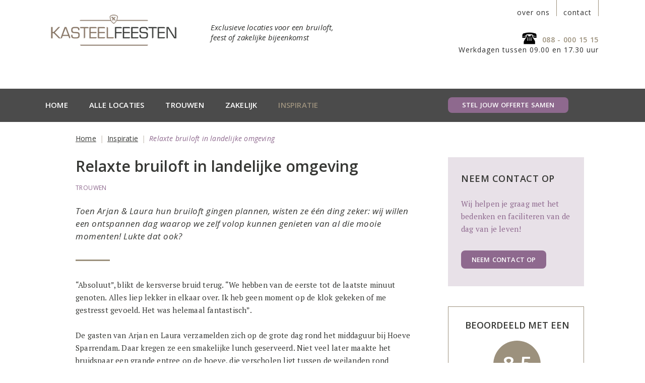

--- FILE ---
content_type: text/html; charset=UTF-8
request_url: https://www.kasteelfeesten.nl/inspiratie/relaxte-bruiloft.html
body_size: 5967
content:
 <!doctype html> <html class="no-js" lang="nl"> <head> <meta charset="utf-8" /> <meta name="viewport" content="initial-scale=1, maximum-scale=1, user-scalable=0, width=device-width" /> <title>‘We waren direct verliefd’ | Kasteelfeesten</title> <base href="https://www.kasteelfeesten.nl/" /> <meta name="description" content="Arjan & Laura gingen voor een ontspannen dag waarop ze volop konden genieten van alle mooie momenten." /> <meta name="keywords" content=""/> <meta name="organization" content="Kasteelfeesten" /> <meta name="copyright" content="Kasteelfeesten" /> <meta name="Language" content="Dutch, Nederlands" /> <meta name="robots" content="index, follow" /> <meta name="google-site-verification" content="eRlz-Mg3B9ulQ9F-vik1vhpoe7k0skCbKX4IX5UALFw" /> <meta name="p:domain_verify" content="4d09362d77483bcbd9c7e3efdbc55aee"/> <link rel="canonical" href="https://www.kasteelfeesten.nl/inspiratie/relaxte-bruiloft.html" /> <script>(function(w,d,s,l,i){w[l]=w[l]||[];w[l].push({'gtm.start': new Date().getTime(),event:'gtm.js'});var f=d.getElementsByTagName(s)[0], j=d.createElement(s),dl=l!='dataLayer'?'&l='+l:'';j.async=true;j.src= 'https://www.googletagmanager.com/gtm.js?id='+i+dl;f.parentNode.insertBefore(j,f); })(window,document,'script','dataLayer','GTM-W387JP7');</script> <link rel="shortcut icon" href="assets/templates/favicon.ico"> <link rel="apple-touch-icon-precomposed" sizes="144x144" href="assets/templates/ico/apple-touch-icon-144-precomposed.png"> <link rel="apple-touch-icon-precomposed" sizes="114x114" href="assets/templates/ico/apple-touch-icon-114-precomposed.png"> <link rel="apple-touch-icon-precomposed" sizes="72x72" href="assets/templates/ico/apple-touch-icon-72-precomposed.png"> <link rel="apple-touch-icon-precomposed" href="assets/templates/ico/apple-touch-icon-57-precomposed.png"> <link href="https://fonts.googleapis.com/css?family=Open+Sans:400,400i,600,600i&display=swap" rel="preload" as="style"> <link href="https://fonts.googleapis.com/css?family=PT+Serif:400,400i,700&display=swap" rel="preload" as="style"> <link href="https://fonts.googleapis.com/css?family=Open+Sans:400,400i,600,600i&display=swap" rel="stylesheet"> <link href="https://fonts.googleapis.com/css?family=PT+Serif:400,400i,700&display=swap" rel="stylesheet"> <link rel="stylesheet" type="text/css" href="/assets/components/modxminify/cache/styles-1-1698051197.min.css" /> </head> <body> <noscript><iframe src="https://www.googletagmanager.com/ns.html?id=GTM-W387JP7" height="0" width="0" style="display:none;visibility:hidden"></iframe></noscript> <div class="main-outercon"> <div class="off-canvas position-left show-for-small-only" id="offCanvas" data-off-canvas> <div class="header-logo"> <a href="https://www.kasteelfeesten.nl/"> <img src="assets/templates/images/logo-kasteelfeesten-header.png" alt="logo"> </a> </div> <div class="header-info"> <ul class="no-bullet"> <li><a href="tel:088 - 000 15 15">088 - 000 15 15</a></li> <li><a href="mailto:info@kasteelfeesten.nl">info@kasteelfeesten.nl</a></li> </ul> </div> <div class="header-menublock"> <ul class="vertical menu accordion-menu" data-accordion-menu><li class="first"><a href="/" >Home</a></li><li><a href="locaties/" >Alle locaties</a></li><li><a href="trouwen/" >Trouwen</a></li><li><a href="zakelijk/" >Zakelijk</a></li><li class="last active"><a href="inspiratie/" >Inspiratie</a></li></ul> </div> <a next-venue-open next-location-code="" next-event-type="" href="offerte-aanvragen/" class="btn-default">Stel jouw offerte samen</a> </div> <div class="off-canvas-content" data-off-canvas-content> <header class="header-container equal-height"> <div class="header-top"> <button type="button" class="button hamburger-icon show-for-small-only" data-toggle="offCanvas"> <i class="top"></i> <i class="mid"></i> <i class="bottom"></i> </button> <div class="row"> <div class="medium-7 columns"> <div class="header-topleft"> <div class="header-logo"> <a href="https://www.kasteelfeesten.nl/"> <img src="assets/templates/images/logo-kasteelfeesten-header.png" alt="logo"> </a> </div> <div class="tagline hide-for-small-only"><p>Exclusieve locaties voor een bruiloft, feest of zakelijke bijeenkomst</p></div> </div> </div> <div class="medium-5 columns hide-for-small-only"> <div class="header-topright"> <div class="top-menu"> <ul class="no-bullet"> <li><a href="over-ons.html">over ons</a></li> <li><a href="contact/">contact</a></li> </ul> </div> <div class="bottom-block"> <div class="header-contact"> <ul class="no-bullet"> <li><a class="phone-icon" target="_blank" href="tel:088-0001515">088 - 000 15 15</a></li> </ul> <p>Werkdagen tussen 09.00 en 17.30 uur</p> </div> </div> </div> </div> </div> </div> <div class="header-bottom header-sticky hide-for-small-only"> <div class="header-bottom-inner"> <div class="row"> <div class="medium-8 columns"> <div class="header-menu"> <ul class=""><li class="no-bullet"><a href="/" >Home</a></li><li><a href="locaties/" >Alle locaties</a><ul><li><a href="beoordelingen.html">Beoordelingen</a></li></ul></li><li><a href="trouwen/" >Trouwen</a></li><li><a href="zakelijk/" >Zakelijk</a></li><li class="last active"><a href="inspiratie/" >Inspiratie</a></li></ul> </div> </div> <div class="medium-4 columns"> <a next-venue-open next-location-code="" next-event-type="" href="offerte-aanvragen/" class="btn-default">Stel jouw offerte samen</a> </div> </div> </div> </div> </header> <div class="topheight-block equal-height"></div> <!--Begin Content section--> <section class="content-container contact offer"> <div class="main-content"> <div class="row collapse"> <div class="medium-12 large-10 columns"> <div class="breadcrump-outer"> <nav aria-label="You are here:"> <ul class="breadcrumbs"><li><a href="/">Home</a></li> <li><a href="inspiratie/">Inspiratie</a></li> <li>Relaxte bruiloft in landelijke omgeving</li></ul> </nav> </div> </div> </div> <div class="row collapse"> <div class="medium-8 columns"> <div class="left-sidebar" > <h1 class="heading">Relaxte bruiloft in landelijke omgeving</h1> <div class="category-title"> <ul class="no-bullet"> <li>Trouwen</li> </ul> </div> <div class="short-description subhead inner"> <p>Toen Arjan &amp; Laura hun bruiloft gingen plannen, wisten ze &eacute;&eacute;n ding zeker: wij willen een ontspannen dag waarop we zelf volop kunnen genieten van al die mooie momenten! Lukte dat ook?</p> </div> <p>&ldquo;Absoluut&rdquo;, blikt de kersverse bruid terug.&nbsp;&ldquo;We hebben van de eerste tot de laatste minuut genoten. Alles liep lekker in elkaar over. Ik heb geen moment op de klok gekeken of me gestresst gevoeld. Het was helemaal fantastisch&rdquo;.&nbsp;<br /><br />De gasten van Arjan en Laura verzamelden zich op de grote dag rond het middaguur bij Hoeve Sparrendam. Daar kregen ze een smakelijke lunch geserveerd. Niet veel later maakte het bruidspaar een grande entree op de hoeve, die verscholen ligt tussen de weilanden rond Amersfoort.</p> <p><strong>Rustieke sfeer<br /></strong>&ldquo;Zes jaar geleden woonden we hier zelf een bruiloft bij. Toen wist ik al: als ik zelf ga trouwen, dan wil ik dat hier. Het is lekker buitenaf, je hebt helemaal je eigen plekje en ik hou van die landelijke en rustieke sfeer van de hoeve. Het is gewoon een prachtige locatie&rdquo;, zegt Laura.</p> <div class="image-slider hide-for-small-only"><div class="single-slider-block"> <div class="slider-image"> <img src="/phpthumbsup/w/680/q/80/src/upload/hoeve-sparrendam/hoeve-sparrendam-1.jpg" width="1800" height="1200" alt="" /> </div> <div class="image-slider-content"> <p></p> </div> </div><div class="single-slider-block"> <div class="slider-image"> <img src="/phpthumbsup/w/680/q/80/src/upload/hoeve-sparrendam/hoeve-sparrendam-15.jpg" width="2000" height="1334" alt="" /> </div> <div class="image-slider-content"> <p></p> </div> </div><div class="single-slider-block"> <div class="slider-image"> <img src="/phpthumbsup/w/680/q/80/src/upload/hoeve-sparrendam/hoeve-sparrendam-burcht.jpg" width="1383" height="922" alt="" /> </div> <div class="image-slider-content"> <p></p> </div> </div></div> <p>Extra handig is dat je er elkaar officieel het ja-woord mag geven. Dat deden Arjan en Laura in de naastgelegen burcht.&nbsp;&ldquo;Die is super mooi opgeknapt. De ruimte is nu mooi licht en intiem. Dat past goed bij de persoonlijke ceremonie die we voor ogen hadden.&rdquo;<br /><br />Terwijl het gezelschap vertrok voor de kerkelijke inzegening, zetten de koks van De Preuverie alvast de barbecue aan.&nbsp;&ldquo;Echt complimenten. We hebben heerlijk gedineerd. Vieze vingers? Nee joh, er werd natuurlijk voor ons gebarbecued!&rdquo;</p> <p><strong>Volle dienbladen<br /></strong>Je bruiloft is natuurlijk pas af met een spetterend feest. Dus liet de dj vanaf half 9 iedereen swingen, terwijl het team van Hoeve Sparrendam rondging met hapjes en drankjes.&nbsp;&ldquo;Ze bleven maar gaan met die volle dienbladen. Niemand is wat tekort gekomen.&rdquo;<br /><br />Voor de grote dag waren Arjan en Laura al regelmatig langs geweest bij Hoeve Sparrendam.&nbsp;&ldquo;Dan gingen we op zondagmiddag tijdens een&nbsp;<a href="inspiratie/open-top-trouwlocatie-route.html">Open Dag</a>&nbsp;bijvoorbeeld met onze ouders of de ceremoniemeesters langs. Zo kregen ook zij al een gevoel bij de locatie en konden we makkelijk uitleggen hoe we het wilden hebben. De samenwerking met de locatie verliep super. We hadden echt een klik, ze begrepen onze idee&euml;n en kwamen zelf ook met goede opties. Tijdens de eerste bezichtiging was het Open Top Trouwlocatie Route. Toen vonden we ook onze fotograaf en dj. Heel relaxt!&rdquo;</p> <p><strong>Tips voor bruidsparen<br /></strong>Hebben Arjan en Laura nog tips voor bruidsparen-in-sp&eacute;?&nbsp;&ldquo;Maak een kort dagprogramma voor je gasten. Dan vragen ze zich niet steeds af: wat komt er hierna, kan ik nog naar de wc of moet ik zo op de foto? Hebben wij ook gedaan en we hoorden dat veel gasten dat prettig vonden.&rdquo;&nbsp;<br /><br />Ook trouwen in de landelijke setting van het <a href="locaties/hoeve-sparrendam.html">Hoeve Sparrendam</a>?&nbsp;Bekijk de mogelijkheden van deze, of een van de andere sfeervolle&nbsp;<a href="locaties/">trouwlocaties</a>. Neem&nbsp;<a href="">contact</a>&nbsp;op voor een locatiebezoek of vrijblijvend voorstel. Onze medewerkers denken graag met jullie mee!</p> <a href="trouwen/hoeve-sparrendam.html" class="btn-default">Ontdek Hoeve Sparrendam</a> <div class="more-items-block text-center"> <h2>Meer inspiratie items</h2> <div class="card-list inspiration-items"> <div class="row small-up-1 medium-up-2 large-up-3"> <div class="column"> <div class="article-card"> <div class="card-image"> <a href="inspiratie/kasteelfeesten-garantiefonds-voor-evenementen.html"> <img src="/assets/components/phpthumbof/cache/8f3f1d71e805e19f202f81a9208893c4.2a3847a4111dab5a3cfb479cb0cebef5.jpg" alt="Garantiefonds: altijd een passende oplossing bij calamiteiten"> </a> </div> <div class="card-content text-center equal-height"> <h5><a href="inspiratie/kasteelfeesten-garantiefonds-voor-evenementen.html">Garantiefonds: altijd een passende oplossing bij calamiteiten</a></h5> <div class="card-info"> <ul class="no-bullet"> <li>Trouwen</li><li>Feest</li> </ul> </div> <div class="text-block"> <p>Van bruiloft, tot een jubileum of kleine receptie; jij wilt natuurlijk zo snel mogelijk&#8230;</p> </div> <a href="inspiratie/kasteelfeesten-garantiefonds-voor-evenementen.html" class="btn-default style1">Lees meer</a> </div> </div> </div> <div class="column"> <div class="article-card"> <div class="card-image"> <a href="inspiratie/puck-mat.html"> <img src="/assets/components/phpthumbof/cache/6363730cb0f13648bc5088c346322aaf.2a3847a4111dab5a3cfb479cb0cebef5.jpg" alt="Sprookjesachtige huwelijksdag"> </a> </div> <div class="card-content text-center equal-height"> <h5><a href="inspiratie/puck-mat.html">Sprookjesachtige huwelijksdag</a></h5> <div class="card-info"> <ul class="no-bullet"> <li>Trouwen</li> </ul> </div> <div class="text-block"> <p>Sprookjesachtig. Zo omschrijven Puck en Mat hun trouwdag. Het kersverse bruidspaar&#8230;</p> </div> <a href="inspiratie/puck-mat.html" class="btn-default style1">Lees meer</a> </div> </div> </div> <div class="column"> <div class="article-card"> <div class="card-image"> <a href="inspiratie/5-alternatieven-voor-traditionele-bloemcorsages.html"> <img src="/assets/components/phpthumbof/cache/72dd311ee9583fa6dd37076b06bd27a2.6bbdc69cf1f4ccd9ae5b6fa8c9c778c1.jpeg" alt="5x corsages voor de bruiloft om zelf te maken"> </a> </div> <div class="card-content text-center equal-height"> <h5><a href="inspiratie/5-alternatieven-voor-traditionele-bloemcorsages.html">5x corsages voor de bruiloft om zelf te maken</a></h5> <div class="card-info"> <ul class="no-bullet"> <li>Trouwen</li> </ul> </div> <div class="text-block"> <p>Met een corsage op zijn je daggasten direct herkenbaar. Een hele eer en hartstikke&#8230;</p> </div> <a href="inspiratie/5-alternatieven-voor-traditionele-bloemcorsages.html" class="btn-default style1">Lees meer</a> </div> </div> </div> </div> </div> </div> </div> </div> <div class="medium-4 columns"> <div class="right-sidebar"> <div class="common-block "> <h4>Neem contact op</h4> <p>Wij helpen je graag met het bedenken en faciliteren van de dag van je leven!</p> <a href="contact/" class="btn-default style6">Neem contact op</a> </div> <div class="review-block"> <div class="review-head subhead"> <h4>Beoordeeld met een</h4> <div class="review-title"> <div class="review-rate">8,5</div> <span>Op basis van <strong>1389</strong> beoordelingen.</span> </div> </div> <div class="rate-list"> <ul class="no-bullet"> <li> <span>Service op de dag zelf</span> <span class="rate text-right">8,4</span> </li><li> <span>Service offertetraject</span> <span class="rate text-right">8,2</span> </li><li> <span>Flexibiliteit</span> <span class="rate text-right">8,4</span> </li><li> <span>Gastvrijheid - klantvriendelijkheid</span> <span class="rate text-right">8,8</span> </li><li> <span>Aankleding en uitstraling locatie</span> <span class="rate text-right">8,9</span> </li><li> <span>Ligging locatie</span> <span class="rate text-right">8,5</span> </li><li> <span>Eten & drinken</span> <span class="rate text-right">8,4</span> </li><li> <span>Prijs-kwaliteitverhouding</span> <span class="rate text-right">8,1</span> </li> </ul> </div> </div> <div class="image-container" style="margin-bottom: 45px;"> <div class="panel-image"> <img src="upload/kasteel-de-schaffelaar/kasteel-de-schaffelaar-dec2018-24-kopie.jpg" alt="BEST Wedding <span>DEAL</span>"> </div> <div class="panel-content text-center"> <h4>BEST Wedding <span>DEAL</span></h4> <p>Ontdek de&nbsp;<strong>Best Wedding Deals</strong>&nbsp;bij bijzondere trouwlocaties<strong>. </strong> Profiteer van een complete huwelijksdag voor slechts <strong>&euro;6.250!</strong></p> <a href="" class="btn-default style1">Bekijk de deal</a> </div> </div> <div class="sidebar-inner" id="wedding-sidebar"> <div class="content-single wedding-newsletter"> <h4>Huwelijkshecklist</h4> <p>Schrijf je in en ontvang de huwelijkschecklist in je inbox! </p> <form action="inspiratie/relaxte-bruiloft.html#wedding-sidebar" method="post" class="form"> <input type="hidden" name="nospam" value="" /> <input type="hidden" name="weddingNewsletter" value="1" /> <input type="hidden" name="newsgroup" value="yes" /> <div class="row"> <div class="medium-12 columns"> <div class="row"> <div class="medium-12 column"> <input type="text" class="" aria-label="Naam" name="name" value="" placeholder="Naam *" /> </div> <div class="medium-12 column"> <input type="email" class="" aria-label="E-mailadres" name="emailaddress" value="" placeholder="E-mailadres *" /> </div> </div> </div> </div> <button name="weddingNewsletter" value="1" class="subscribe-btn btn-default">Aanmelden</button> </form> </div> </div> <div class="content-single border-block"> <div class="links-block"> <h4>Bekijk ook</h4> <ul class="no-bullet"> <li><a href="locaties/">Alle locaties</a></li> <li><a href="trouwen/">Trouwen</a></li> <li><a href="zakelijk/">Zakelijk</a></li> <li><a href="inspiratie/">Inspiratie</a></li> </ul> </div> </div> </div> </div> </div> </div> <section class="fullwidth-centerblock text-center" style="background-image: url('/phpthumbsup/w/1920/src/upload/kasteel-duurstede/kasteel-duurstede-1.jpg') "> <div class="row"> <div class="large-6 medium-8 medium-centered columns"> <div class="inner-block"> <div class="content-block"> <div class="profile-img"> <img src="/assets/components/phpthumbof/cache/e14ee5258a8d81da4d9c10771bd6b977.2b184585d5ededf258f646dc1bfdddcb.jpg" /> </div> <h2>Samen de beste keuze?</h2> <p>Wij zetten graag onze ervaring in!</p> <a href="contact/" class="btn-default">Vraag om advies</a> <div class="phone-number"><p><a href="tel:088 - 000 15 15">Of bel direct naar 088 - 000 15 15</a></p></div> </div> </div> </div> </div> </section> <section class="fullwidth-block text-center"> <div class="row"> <div class="medium-12 columns"> <div class="social-outer"> <p>Volg ons <span>op social media</span></p> <div class="social-icons"> <ul class="no-bullet"> <li><a href="https://www.instagram.com/kasteelfeesten/ " target="_blank" ><i class="fa fa-instagram" aria-hidden="true"></i></a></li> <li><a href="https://www.facebook.com/Kasteelfeesten.nl/" target="_blank" ><i class="fa fa-facebook" aria-hidden="true"></i></a></li> <li><a href="https://twitter.com/Kasteelfeesten" target="_blank" ><i class="fa fa-twitter" aria-hidden="true"></i></a></li> <li><a href="https://www.linkedin.com/company/kasteelfeesten.nl/" target="_blank" ><i class="fa fa-linkedin" aria-hidden="true"></i></a></li> <li><a href="https://nl.pinterest.com/kasteelfeesten/" target="_blank" ><i class="fa fa-pinterest" aria-hidden="true"></i></a></li> </ul> </div> </div> </div> </div> </section> </section> <footer class="footer-container"> <div class="footer-top"> <div class="row"> <div class="medium-12 columns"> <div class="footer-inner"> <div class="footer-single first-col"> <h6>Trouwen</h6> <div class="footer-content"> <ul> <li><a href="locaties/">Bekijk alle trouwlocaties</a></li><li><a href="opendag">Open dag voor bruidsparen</a></li><li><a href="trouwen/">Trouwen bij Kasteelfeesten</a></li><li><a href="over-ons.html">Over ons</a></li><li><a href="offerte-aanvragen/">Vraag een offerte aan</a></li> <a class="mnv-icon" href="https://mijn.nextvenue.nl" target="_blank"><span>Mijn account</span><img src="/assets/templates/images/account-icon-kf.svg" width="24" height="24" alt=""></a> </ul> </div> </div> <div class="footer-single "> <h6>Zakelijk</h6> <div class="footer-content"> <ul> <li><a href="locaties/">Bekijk alle locaties</a></li><li><a href="zakelijk/">Feest of bijeenkomst bij Kasteelfeesten</a></li><li><a href="over-ons.html">Over ons</a></li><li><a href="offerte-aanvragen/">Vraag een offerte aan</a></li> </ul> </div> </div> <div class="footer-single fourth-col"> <h6>Inspiratie</h6> <div class="footer-content"> <ul> <li><a href="inspiratie/oranjerie-de-schaffelaar.html">Oranjerie De Schaffelaar</a></li> <li><a href="opendag">Open dagen bij de trouwlocaties van Kasteelfeesten</a></li> <li><a href="inspiratie/de-mooiste-kastelen-om-te-trouwen-in-midden-nederland.html">De mooiste kastelen om te trouwen in Midden-Nederland</a></li> <li><a href="inspiratie/roy-en-emily-beleven-hun-droombruiloft-op-kasteel-duurstede.html">Roy en Emily beleven hun droombruiloft op Kasteel Duurstede</a></li> </ul> </div> </div> <div class="footer-single last"> <h6>Contact</h6> <div class="footer-content"> <div class="contact-info"> <ul> <li><a href="tel:088 - 000 15 15">088 - 000 15 15</a></li> <li><a href="mailto:info@kasteelfeesten.nl">info@kasteelfeesten.nl</a></li> <li><a href="contact/">Contactformulier</a></li> </ul> </div> </div> </div> </div> </div> </div> </div> <div class="footer-bottom"> <div class="row"> <div class="medium-3 columns"> <div class="footer-link"><a href="/">Kasteelfeesten</a></div> </div> <div class="medium-6 columns"> <div class="footer-menu"> <ul class="no-bullet"> <li><a href="/">Home</a></li> <li><a href="privacy.html">Privacy statement</a></li> <li><a href="disclaimer.html" rel="nofollow">Disclaimer</a></li> <li><a href="cookies.html">Cookies</a></li> <li><a href="sitemap.html">Sitemap</a></li> <li><a href="contact/">Contact</a></li> </ul> </div> </div> <div class="medium-3 columns"> <div class="copyright">Copyright 2025</div> </div> </div> </div> <div class="mob-visible"></div> </footer> </div> </div> <script src="/assets/components/modxminify/cache/scripts-2-1549276960.min.js"></script> <div id="next-venue-wizard"> <wizard ref="next-venue-wizard-component"></wizard> </div> <script src="https://wizard.nextvenue.nl/wizard/js/embed.js"></script> <script> window.nextVenueTool.setConfig({ filteredLocations: {"0":"gar","1":"ks","2":"kd","3":"vdh","4":"we","5":"ck","6":"hom","7":"hs","8":"or","9":"btt","17":"mk","19":"rtl"} }); </script> </body> </html> 

--- FILE ---
content_type: text/css
request_url: https://www.kasteelfeesten.nl/assets/components/modxminify/cache/styles-1-1698051197.min.css
body_size: 37788
content:
.slick-slider{position:relative;display:block;box-sizing:border-box;-webkit-user-select:none;-moz-user-select:none;-ms-user-select:none;user-select:none;-webkit-touch-callout:none;-khtml-user-select:none;-ms-touch-action:pan-y;touch-action:pan-y;-webkit-tap-highlight-color:transparent}.slick-list{position:relative;display:block;overflow:hidden;margin:0;padding:0}.slick-list:focus{outline:none}.slick-list.dragging{cursor:pointer;cursor:hand}.slick-slider .slick-track,
.slick-slider .slick-list{-webkit-transform:translate3d(0,0,0);-moz-transform:translate3d(0,0,0);-ms-transform:translate3d(0,0,0);-o-transform:translate3d(0,0,0);transform:translate3d(0,0,0)}.slick-track{position:relative;top:0;left:0;display:block;margin-left:auto;margin-right:auto}.slick-track:before,.slick-track:after{display:table;content:''}.slick-track:after{clear:both}.slick-loading .slick-track{visibility:hidden}.slick-slide{display:none;float:left;height:100%;min-height:1px}[dir='rtl'] .slick-slide{float:right}.slick-slide
img{display:block}.slick-slide.slick-loading
img{display:none}.slick-slide.dragging
img{pointer-events:none}.slick-initialized .slick-slide{display:block}.slick-loading .slick-slide{visibility:hidden}.slick-vertical .slick-slide{display:block;height:auto;border:1px
solid transparent}.slick-arrow.slick-hidden{display:none}
@font-face{font-family:'FontAwesome';src:url('/assets/templates/fonts/fontawesome-webfont.eot?v=4.7.0');src:url('/assets/templates/fonts/fontawesome-webfont.eot?#iefix&v=4.7.0') format('embedded-opentype'), url('/assets/templates/fonts/fontawesome-webfont.woff2?v=4.7.0') format('woff2'), url('/assets/templates/fonts/fontawesome-webfont.woff?v=4.7.0') format('woff'), url('/assets/templates/fonts/fontawesome-webfont.ttf?v=4.7.0') format('truetype'), url('/assets/templates/fonts/fontawesome-webfont.svg?v=4.7.0#fontawesomeregular') format('svg');font-weight:normal;font-style:normal;font-display:swap}.fa{display:inline-block;font:normal normal normal 14px/1 FontAwesome;font-size:inherit;text-rendering:auto;-webkit-font-smoothing:antialiased;-moz-osx-font-smoothing:grayscale}.fa-lg{font-size:1.33333333em;line-height:0.75em;vertical-align:-15%}.fa-2x{font-size:2em}.fa-3x{font-size:3em}.fa-4x{font-size:4em}.fa-5x{font-size:5em}.fa-fw{width:1.28571429em;text-align:center}.fa-ul{padding-left:0;margin-left:2.14285714em;list-style-type:none}.fa-ul>li{position:relative}.fa-li{position:absolute;left:-2.14285714em;width:2.14285714em;top:0.14285714em;text-align:center}.fa-li.fa-lg{left:-1.85714286em}.fa-border{padding: .2em .25em .15em;border:solid 0.08em #eee;border-radius: .1em}.fa-pull-left{float:left}.fa-pull-right{float:right}.fa.fa-pull-left{margin-right: .3em}.fa.fa-pull-right{margin-left: .3em}.pull-right{float:right}.pull-left{float:left}.fa.pull-left{margin-right: .3em}.fa.pull-right{margin-left: .3em}.fa-spin{-webkit-animation:fa-spin 2s infinite linear;animation:fa-spin 2s infinite linear}.fa-pulse{-webkit-animation:fa-spin 1s infinite steps(8);animation:fa-spin 1s infinite steps(8)}@-webkit-keyframes fa-spin{0%{-webkit-transform:rotate(0deg);transform:rotate(0deg)}100%{-webkit-transform:rotate(359deg);transform:rotate(359deg)}}@keyframes fa-spin{0%{-webkit-transform:rotate(0deg);transform:rotate(0deg)}100%{-webkit-transform:rotate(359deg);transform:rotate(359deg)}}.fa-rotate-90{-ms-filter:"progid:DXImageTransform.Microsoft.BasicImage(rotation=1)";-webkit-transform:rotate(90deg);-ms-transform:rotate(90deg);transform:rotate(90deg)}.fa-rotate-180{-ms-filter:"progid:DXImageTransform.Microsoft.BasicImage(rotation=2)";-webkit-transform:rotate(180deg);-ms-transform:rotate(180deg);transform:rotate(180deg)}.fa-rotate-270{-ms-filter:"progid:DXImageTransform.Microsoft.BasicImage(rotation=3)";-webkit-transform:rotate(270deg);-ms-transform:rotate(270deg);transform:rotate(270deg)}.fa-flip-horizontal{-ms-filter:"progid:DXImageTransform.Microsoft.BasicImage(rotation=0,mirror=1)";-webkit-transform:scale(-1,1);-ms-transform:scale(-1,1);transform:scale(-1,1)}.fa-flip-vertical{-ms-filter:"progid:DXImageTransform.Microsoft.BasicImage(rotation=2, mirror=1)";-webkit-transform:scale(1, -1);-ms-transform:scale(1, -1);transform:scale(1, -1)}:root .fa-rotate-90,
:root .fa-rotate-180,
:root .fa-rotate-270,
:root .fa-flip-horizontal,
:root .fa-flip-vertical{filter:none}.fa-stack{position:relative;display:inline-block;width:2em;height:2em;line-height:2em;vertical-align:middle}.fa-stack-1x,.fa-stack-2x{position:absolute;left:0;width:100%;text-align:center}.fa-stack-1x{line-height:inherit}.fa-stack-2x{font-size:2em}.fa-inverse{color:#fff}.fa-glass:before{content:"\f000"}.fa-music:before{content:"\f001"}.fa-search:before{content:"\f002"}.fa-envelope-o:before{content:"\f003"}.fa-heart:before{content:"\f004"}.fa-star:before{content:"\f005"}.fa-star-o:before{content:"\f006"}.fa-user:before{content:"\f007"}.fa-film:before{content:"\f008"}.fa-th-large:before{content:"\f009"}.fa-th:before{content:"\f00a"}.fa-th-list:before{content:"\f00b"}.fa-check:before{content:"\f00c"}.fa-remove:before,.fa-close:before,.fa-times:before{content:"\f00d"}.fa-search-plus:before{content:"\f00e"}.fa-search-minus:before{content:"\f010"}.fa-power-off:before{content:"\f011"}.fa-signal:before{content:"\f012"}.fa-gear:before,.fa-cog:before{content:"\f013"}.fa-trash-o:before{content:"\f014"}.fa-home:before{content:"\f015"}.fa-file-o:before{content:"\f016"}.fa-clock-o:before{content:"\f017"}.fa-road:before{content:"\f018"}.fa-download:before{content:"\f019"}.fa-arrow-circle-o-down:before{content:"\f01a"}.fa-arrow-circle-o-up:before{content:"\f01b"}.fa-inbox:before{content:"\f01c"}.fa-play-circle-o:before{content:"\f01d"}.fa-rotate-right:before,.fa-repeat:before{content:"\f01e"}.fa-refresh:before{content:"\f021"}.fa-list-alt:before{content:"\f022"}.fa-lock:before{content:"\f023"}.fa-flag:before{content:"\f024"}.fa-headphones:before{content:"\f025"}.fa-volume-off:before{content:"\f026"}.fa-volume-down:before{content:"\f027"}.fa-volume-up:before{content:"\f028"}.fa-qrcode:before{content:"\f029"}.fa-barcode:before{content:"\f02a"}.fa-tag:before{content:"\f02b"}.fa-tags:before{content:"\f02c"}.fa-book:before{content:"\f02d"}.fa-bookmark:before{content:"\f02e"}.fa-print:before{content:"\f02f"}.fa-camera:before{content:"\f030"}.fa-font:before{content:"\f031"}.fa-bold:before{content:"\f032"}.fa-italic:before{content:"\f033"}.fa-text-height:before{content:"\f034"}.fa-text-width:before{content:"\f035"}.fa-align-left:before{content:"\f036"}.fa-align-center:before{content:"\f037"}.fa-align-right:before{content:"\f038"}.fa-align-justify:before{content:"\f039"}.fa-list:before{content:"\f03a"}.fa-dedent:before,.fa-outdent:before{content:"\f03b"}.fa-indent:before{content:"\f03c"}.fa-video-camera:before{content:"\f03d"}.fa-photo:before,.fa-image:before,.fa-picture-o:before{content:"\f03e"}.fa-pencil:before{content:"\f040"}.fa-map-marker:before{content:"\f041"}.fa-adjust:before{content:"\f042"}.fa-tint:before{content:"\f043"}.fa-edit:before,.fa-pencil-square-o:before{content:"\f044"}.fa-share-square-o:before{content:"\f045"}.fa-check-square-o:before{content:"\f046"}.fa-arrows:before{content:"\f047"}.fa-step-backward:before{content:"\f048"}.fa-fast-backward:before{content:"\f049"}.fa-backward:before{content:"\f04a"}.fa-play:before{content:"\f04b"}.fa-pause:before{content:"\f04c"}.fa-stop:before{content:"\f04d"}.fa-forward:before{content:"\f04e"}.fa-fast-forward:before{content:"\f050"}.fa-step-forward:before{content:"\f051"}.fa-eject:before{content:"\f052"}.fa-chevron-left:before{content:"\f053"}.fa-chevron-right:before{content:"\f054"}.fa-plus-circle:before{content:"\f055"}.fa-minus-circle:before{content:"\f056"}.fa-times-circle:before{content:"\f057"}.fa-check-circle:before{content:"\f058"}.fa-question-circle:before{content:"\f059"}.fa-info-circle:before{content:"\f05a"}.fa-crosshairs:before{content:"\f05b"}.fa-times-circle-o:before{content:"\f05c"}.fa-check-circle-o:before{content:"\f05d"}.fa-ban:before{content:"\f05e"}.fa-arrow-left:before{content:"\f060"}.fa-arrow-right:before{content:"\f061"}.fa-arrow-up:before{content:"\f062"}.fa-arrow-down:before{content:"\f063"}.fa-mail-forward:before,.fa-share:before{content:"\f064"}.fa-expand:before{content:"\f065"}.fa-compress:before{content:"\f066"}.fa-plus:before{content:"\f067"}.fa-minus:before{content:"\f068"}.fa-asterisk:before{content:"\f069"}.fa-exclamation-circle:before{content:"\f06a"}.fa-gift:before{content:"\f06b"}.fa-leaf:before{content:"\f06c"}.fa-fire:before{content:"\f06d"}.fa-eye:before{content:"\f06e"}.fa-eye-slash:before{content:"\f070"}.fa-warning:before,.fa-exclamation-triangle:before{content:"\f071"}.fa-plane:before{content:"\f072"}.fa-calendar:before{content:"\f073"}.fa-random:before{content:"\f074"}.fa-comment:before{content:"\f075"}.fa-magnet:before{content:"\f076"}.fa-chevron-up:before{content:"\f077"}.fa-chevron-down:before{content:"\f078"}.fa-retweet:before{content:"\f079"}.fa-shopping-cart:before{content:"\f07a"}.fa-folder:before{content:"\f07b"}.fa-folder-open:before{content:"\f07c"}.fa-arrows-v:before{content:"\f07d"}.fa-arrows-h:before{content:"\f07e"}.fa-bar-chart-o:before,.fa-bar-chart:before{content:"\f080"}.fa-twitter-square:before{content:"\f081"}.fa-facebook-square:before{content:"\f082"}.fa-camera-retro:before{content:"\f083"}.fa-key:before{content:"\f084"}.fa-gears:before,.fa-cogs:before{content:"\f085"}.fa-comments:before{content:"\f086"}.fa-thumbs-o-up:before{content:"\f087"}.fa-thumbs-o-down:before{content:"\f088"}.fa-star-half:before{content:"\f089"}.fa-heart-o:before{content:"\f08a"}.fa-sign-out:before{content:"\f08b"}.fa-linkedin-square:before{content:"\f08c"}.fa-thumb-tack:before{content:"\f08d"}.fa-external-link:before{content:"\f08e"}.fa-sign-in:before{content:"\f090"}.fa-trophy:before{content:"\f091"}.fa-github-square:before{content:"\f092"}.fa-upload:before{content:"\f093"}.fa-lemon-o:before{content:"\f094"}.fa-phone:before{content:"\f095"}.fa-square-o:before{content:"\f096"}.fa-bookmark-o:before{content:"\f097"}.fa-phone-square:before{content:"\f098"}.fa-twitter:before{content:"\f099"}.fa-facebook-f:before,.fa-facebook:before{content:"\f09a"}.fa-github:before{content:"\f09b"}.fa-unlock:before{content:"\f09c"}.fa-credit-card:before{content:"\f09d"}.fa-feed:before,.fa-rss:before{content:"\f09e"}.fa-hdd-o:before{content:"\f0a0"}.fa-bullhorn:before{content:"\f0a1"}.fa-bell:before{content:"\f0f3"}.fa-certificate:before{content:"\f0a3"}.fa-hand-o-right:before{content:"\f0a4"}.fa-hand-o-left:before{content:"\f0a5"}.fa-hand-o-up:before{content:"\f0a6"}.fa-hand-o-down:before{content:"\f0a7"}.fa-arrow-circle-left:before{content:"\f0a8"}.fa-arrow-circle-right:before{content:"\f0a9"}.fa-arrow-circle-up:before{content:"\f0aa"}.fa-arrow-circle-down:before{content:"\f0ab"}.fa-globe:before{content:"\f0ac"}.fa-wrench:before{content:"\f0ad"}.fa-tasks:before{content:"\f0ae"}.fa-filter:before{content:"\f0b0"}.fa-briefcase:before{content:"\f0b1"}.fa-arrows-alt:before{content:"\f0b2"}.fa-group:before,.fa-users:before{content:"\f0c0"}.fa-chain:before,.fa-link:before{content:"\f0c1"}.fa-cloud:before{content:"\f0c2"}.fa-flask:before{content:"\f0c3"}.fa-cut:before,.fa-scissors:before{content:"\f0c4"}.fa-copy:before,.fa-files-o:before{content:"\f0c5"}.fa-paperclip:before{content:"\f0c6"}.fa-save:before,.fa-floppy-o:before{content:"\f0c7"}.fa-square:before{content:"\f0c8"}.fa-navicon:before,.fa-reorder:before,.fa-bars:before{content:"\f0c9"}.fa-list-ul:before{content:"\f0ca"}.fa-list-ol:before{content:"\f0cb"}.fa-strikethrough:before{content:"\f0cc"}.fa-underline:before{content:"\f0cd"}.fa-table:before{content:"\f0ce"}.fa-magic:before{content:"\f0d0"}.fa-truck:before{content:"\f0d1"}.fa-pinterest:before{content:"\f0d2"}.fa-pinterest-square:before{content:"\f0d3"}.fa-google-plus-square:before{content:"\f0d4"}.fa-google-plus:before{content:"\f0d5"}.fa-money:before{content:"\f0d6"}.fa-caret-down:before{content:"\f0d7"}.fa-caret-up:before{content:"\f0d8"}.fa-caret-left:before{content:"\f0d9"}.fa-caret-right:before{content:"\f0da"}.fa-columns:before{content:"\f0db"}.fa-unsorted:before,.fa-sort:before{content:"\f0dc"}.fa-sort-down:before,.fa-sort-desc:before{content:"\f0dd"}.fa-sort-up:before,.fa-sort-asc:before{content:"\f0de"}.fa-envelope:before{content:"\f0e0"}.fa-linkedin:before{content:"\f0e1"}.fa-rotate-left:before,.fa-undo:before{content:"\f0e2"}.fa-legal:before,.fa-gavel:before{content:"\f0e3"}.fa-dashboard:before,.fa-tachometer:before{content:"\f0e4"}.fa-comment-o:before{content:"\f0e5"}.fa-comments-o:before{content:"\f0e6"}.fa-flash:before,.fa-bolt:before{content:"\f0e7"}.fa-sitemap:before{content:"\f0e8"}.fa-umbrella:before{content:"\f0e9"}.fa-paste:before,.fa-clipboard:before{content:"\f0ea"}.fa-lightbulb-o:before{content:"\f0eb"}.fa-exchange:before{content:"\f0ec"}.fa-cloud-download:before{content:"\f0ed"}.fa-cloud-upload:before{content:"\f0ee"}.fa-user-md:before{content:"\f0f0"}.fa-stethoscope:before{content:"\f0f1"}.fa-suitcase:before{content:"\f0f2"}.fa-bell-o:before{content:"\f0a2"}.fa-coffee:before{content:"\f0f4"}.fa-cutlery:before{content:"\f0f5"}.fa-file-text-o:before{content:"\f0f6"}.fa-building-o:before{content:"\f0f7"}.fa-hospital-o:before{content:"\f0f8"}.fa-ambulance:before{content:"\f0f9"}.fa-medkit:before{content:"\f0fa"}.fa-fighter-jet:before{content:"\f0fb"}.fa-beer:before{content:"\f0fc"}.fa-h-square:before{content:"\f0fd"}.fa-plus-square:before{content:"\f0fe"}.fa-angle-double-left:before{content:"\f100"}.fa-angle-double-right:before{content:"\f101"}.fa-angle-double-up:before{content:"\f102"}.fa-angle-double-down:before{content:"\f103"}.fa-angle-left:before{content:"\f104"}.fa-angle-right:before{content:"\f105"}.fa-angle-up:before{content:"\f106"}.fa-angle-down:before{content:"\f107"}.fa-desktop:before{content:"\f108"}.fa-laptop:before{content:"\f109"}.fa-tablet:before{content:"\f10a"}.fa-mobile-phone:before,.fa-mobile:before{content:"\f10b"}.fa-circle-o:before{content:"\f10c"}.fa-quote-left:before{content:"\f10d"}.fa-quote-right:before{content:"\f10e"}.fa-spinner:before{content:"\f110"}.fa-circle:before{content:"\f111"}.fa-mail-reply:before,.fa-reply:before{content:"\f112"}.fa-github-alt:before{content:"\f113"}.fa-folder-o:before{content:"\f114"}.fa-folder-open-o:before{content:"\f115"}.fa-smile-o:before{content:"\f118"}.fa-frown-o:before{content:"\f119"}.fa-meh-o:before{content:"\f11a"}.fa-gamepad:before{content:"\f11b"}.fa-keyboard-o:before{content:"\f11c"}.fa-flag-o:before{content:"\f11d"}.fa-flag-checkered:before{content:"\f11e"}.fa-terminal:before{content:"\f120"}.fa-code:before{content:"\f121"}.fa-mail-reply-all:before,.fa-reply-all:before{content:"\f122"}.fa-star-half-empty:before,.fa-star-half-full:before,.fa-star-half-o:before{content:"\f123"}.fa-location-arrow:before{content:"\f124"}.fa-crop:before{content:"\f125"}.fa-code-fork:before{content:"\f126"}.fa-unlink:before,.fa-chain-broken:before{content:"\f127"}.fa-question:before{content:"\f128"}.fa-info:before{content:"\f129"}.fa-exclamation:before{content:"\f12a"}.fa-superscript:before{content:"\f12b"}.fa-subscript:before{content:"\f12c"}.fa-eraser:before{content:"\f12d"}.fa-puzzle-piece:before{content:"\f12e"}.fa-microphone:before{content:"\f130"}.fa-microphone-slash:before{content:"\f131"}.fa-shield:before{content:"\f132"}.fa-calendar-o:before{content:"\f133"}.fa-fire-extinguisher:before{content:"\f134"}.fa-rocket:before{content:"\f135"}.fa-maxcdn:before{content:"\f136"}.fa-chevron-circle-left:before{content:"\f137"}.fa-chevron-circle-right:before{content:"\f138"}.fa-chevron-circle-up:before{content:"\f139"}.fa-chevron-circle-down:before{content:"\f13a"}.fa-html5:before{content:"\f13b"}.fa-css3:before{content:"\f13c"}.fa-anchor:before{content:"\f13d"}.fa-unlock-alt:before{content:"\f13e"}.fa-bullseye:before{content:"\f140"}.fa-ellipsis-h:before{content:"\f141"}.fa-ellipsis-v:before{content:"\f142"}.fa-rss-square:before{content:"\f143"}.fa-play-circle:before{content:"\f144"}.fa-ticket:before{content:"\f145"}.fa-minus-square:before{content:"\f146"}.fa-minus-square-o:before{content:"\f147"}.fa-level-up:before{content:"\f148"}.fa-level-down:before{content:"\f149"}.fa-check-square:before{content:"\f14a"}.fa-pencil-square:before{content:"\f14b"}.fa-external-link-square:before{content:"\f14c"}.fa-share-square:before{content:"\f14d"}.fa-compass:before{content:"\f14e"}.fa-toggle-down:before,.fa-caret-square-o-down:before{content:"\f150"}.fa-toggle-up:before,.fa-caret-square-o-up:before{content:"\f151"}.fa-toggle-right:before,.fa-caret-square-o-right:before{content:"\f152"}.fa-euro:before,.fa-eur:before{content:"\f153"}.fa-gbp:before{content:"\f154"}.fa-dollar:before,.fa-usd:before{content:"\f155"}.fa-rupee:before,.fa-inr:before{content:"\f156"}.fa-cny:before,.fa-rmb:before,.fa-yen:before,.fa-jpy:before{content:"\f157"}.fa-ruble:before,.fa-rouble:before,.fa-rub:before{content:"\f158"}.fa-won:before,.fa-krw:before{content:"\f159"}.fa-bitcoin:before,.fa-btc:before{content:"\f15a"}.fa-file:before{content:"\f15b"}.fa-file-text:before{content:"\f15c"}.fa-sort-alpha-asc:before{content:"\f15d"}.fa-sort-alpha-desc:before{content:"\f15e"}.fa-sort-amount-asc:before{content:"\f160"}.fa-sort-amount-desc:before{content:"\f161"}.fa-sort-numeric-asc:before{content:"\f162"}.fa-sort-numeric-desc:before{content:"\f163"}.fa-thumbs-up:before{content:"\f164"}.fa-thumbs-down:before{content:"\f165"}.fa-youtube-square:before{content:"\f166"}.fa-youtube:before{content:"\f167"}.fa-xing:before{content:"\f168"}.fa-xing-square:before{content:"\f169"}.fa-youtube-play:before{content:"\f16a"}.fa-dropbox:before{content:"\f16b"}.fa-stack-overflow:before{content:"\f16c"}.fa-instagram:before{content:"\f16d"}.fa-flickr:before{content:"\f16e"}.fa-adn:before{content:"\f170"}.fa-bitbucket:before{content:"\f171"}.fa-bitbucket-square:before{content:"\f172"}.fa-tumblr:before{content:"\f173"}.fa-tumblr-square:before{content:"\f174"}.fa-long-arrow-down:before{content:"\f175"}.fa-long-arrow-up:before{content:"\f176"}.fa-long-arrow-left:before{content:"\f177"}.fa-long-arrow-right:before{content:"\f178"}.fa-apple:before{content:"\f179"}.fa-windows:before{content:"\f17a"}.fa-android:before{content:"\f17b"}.fa-linux:before{content:"\f17c"}.fa-dribbble:before{content:"\f17d"}.fa-skype:before{content:"\f17e"}.fa-foursquare:before{content:"\f180"}.fa-trello:before{content:"\f181"}.fa-female:before{content:"\f182"}.fa-male:before{content:"\f183"}.fa-gittip:before,.fa-gratipay:before{content:"\f184"}.fa-sun-o:before{content:"\f185"}.fa-moon-o:before{content:"\f186"}.fa-archive:before{content:"\f187"}.fa-bug:before{content:"\f188"}.fa-vk:before{content:"\f189"}.fa-weibo:before{content:"\f18a"}.fa-renren:before{content:"\f18b"}.fa-pagelines:before{content:"\f18c"}.fa-stack-exchange:before{content:"\f18d"}.fa-arrow-circle-o-right:before{content:"\f18e"}.fa-arrow-circle-o-left:before{content:"\f190"}.fa-toggle-left:before,.fa-caret-square-o-left:before{content:"\f191"}.fa-dot-circle-o:before{content:"\f192"}.fa-wheelchair:before{content:"\f193"}.fa-vimeo-square:before{content:"\f194"}.fa-turkish-lira:before,.fa-try:before{content:"\f195"}.fa-plus-square-o:before{content:"\f196"}.fa-space-shuttle:before{content:"\f197"}.fa-slack:before{content:"\f198"}.fa-envelope-square:before{content:"\f199"}.fa-wordpress:before{content:"\f19a"}.fa-openid:before{content:"\f19b"}.fa-institution:before,.fa-bank:before,.fa-university:before{content:"\f19c"}.fa-mortar-board:before,.fa-graduation-cap:before{content:"\f19d"}.fa-yahoo:before{content:"\f19e"}.fa-google:before{content:"\f1a0"}.fa-reddit:before{content:"\f1a1"}.fa-reddit-square:before{content:"\f1a2"}.fa-stumbleupon-circle:before{content:"\f1a3"}.fa-stumbleupon:before{content:"\f1a4"}.fa-delicious:before{content:"\f1a5"}.fa-digg:before{content:"\f1a6"}.fa-pied-piper-pp:before{content:"\f1a7"}.fa-pied-piper-alt:before{content:"\f1a8"}.fa-drupal:before{content:"\f1a9"}.fa-joomla:before{content:"\f1aa"}.fa-language:before{content:"\f1ab"}.fa-fax:before{content:"\f1ac"}.fa-building:before{content:"\f1ad"}.fa-child:before{content:"\f1ae"}.fa-paw:before{content:"\f1b0"}.fa-spoon:before{content:"\f1b1"}.fa-cube:before{content:"\f1b2"}.fa-cubes:before{content:"\f1b3"}.fa-behance:before{content:"\f1b4"}.fa-behance-square:before{content:"\f1b5"}.fa-steam:before{content:"\f1b6"}.fa-steam-square:before{content:"\f1b7"}.fa-recycle:before{content:"\f1b8"}.fa-automobile:before,.fa-car:before{content:"\f1b9"}.fa-cab:before,.fa-taxi:before{content:"\f1ba"}.fa-tree:before{content:"\f1bb"}.fa-spotify:before{content:"\f1bc"}.fa-deviantart:before{content:"\f1bd"}.fa-soundcloud:before{content:"\f1be"}.fa-database:before{content:"\f1c0"}.fa-file-pdf-o:before{content:"\f1c1"}.fa-file-word-o:before{content:"\f1c2"}.fa-file-excel-o:before{content:"\f1c3"}.fa-file-powerpoint-o:before{content:"\f1c4"}.fa-file-photo-o:before,.fa-file-picture-o:before,.fa-file-image-o:before{content:"\f1c5"}.fa-file-zip-o:before,.fa-file-archive-o:before{content:"\f1c6"}.fa-file-sound-o:before,.fa-file-audio-o:before{content:"\f1c7"}.fa-file-movie-o:before,.fa-file-video-o:before{content:"\f1c8"}.fa-file-code-o:before{content:"\f1c9"}.fa-vine:before{content:"\f1ca"}.fa-codepen:before{content:"\f1cb"}.fa-jsfiddle:before{content:"\f1cc"}.fa-life-bouy:before,.fa-life-buoy:before,.fa-life-saver:before,.fa-support:before,.fa-life-ring:before{content:"\f1cd"}.fa-circle-o-notch:before{content:"\f1ce"}.fa-ra:before,.fa-resistance:before,.fa-rebel:before{content:"\f1d0"}.fa-ge:before,.fa-empire:before{content:"\f1d1"}.fa-git-square:before{content:"\f1d2"}.fa-git:before{content:"\f1d3"}.fa-y-combinator-square:before,.fa-yc-square:before,.fa-hacker-news:before{content:"\f1d4"}.fa-tencent-weibo:before{content:"\f1d5"}.fa-qq:before{content:"\f1d6"}.fa-wechat:before,.fa-weixin:before{content:"\f1d7"}.fa-send:before,.fa-paper-plane:before{content:"\f1d8"}.fa-send-o:before,.fa-paper-plane-o:before{content:"\f1d9"}.fa-history:before{content:"\f1da"}.fa-circle-thin:before{content:"\f1db"}.fa-header:before{content:"\f1dc"}.fa-paragraph:before{content:"\f1dd"}.fa-sliders:before{content:"\f1de"}.fa-share-alt:before{content:"\f1e0"}.fa-share-alt-square:before{content:"\f1e1"}.fa-bomb:before{content:"\f1e2"}.fa-soccer-ball-o:before,.fa-futbol-o:before{content:"\f1e3"}.fa-tty:before{content:"\f1e4"}.fa-binoculars:before{content:"\f1e5"}.fa-plug:before{content:"\f1e6"}.fa-slideshare:before{content:"\f1e7"}.fa-twitch:before{content:"\f1e8"}.fa-yelp:before{content:"\f1e9"}.fa-newspaper-o:before{content:"\f1ea"}.fa-wifi:before{content:"\f1eb"}.fa-calculator:before{content:"\f1ec"}.fa-paypal:before{content:"\f1ed"}.fa-google-wallet:before{content:"\f1ee"}.fa-cc-visa:before{content:"\f1f0"}.fa-cc-mastercard:before{content:"\f1f1"}.fa-cc-discover:before{content:"\f1f2"}.fa-cc-amex:before{content:"\f1f3"}.fa-cc-paypal:before{content:"\f1f4"}.fa-cc-stripe:before{content:"\f1f5"}.fa-bell-slash:before{content:"\f1f6"}.fa-bell-slash-o:before{content:"\f1f7"}.fa-trash:before{content:"\f1f8"}.fa-copyright:before{content:"\f1f9"}.fa-at:before{content:"\f1fa"}.fa-eyedropper:before{content:"\f1fb"}.fa-paint-brush:before{content:"\f1fc"}.fa-birthday-cake:before{content:"\f1fd"}.fa-area-chart:before{content:"\f1fe"}.fa-pie-chart:before{content:"\f200"}.fa-line-chart:before{content:"\f201"}.fa-lastfm:before{content:"\f202"}.fa-lastfm-square:before{content:"\f203"}.fa-toggle-off:before{content:"\f204"}.fa-toggle-on:before{content:"\f205"}.fa-bicycle:before{content:"\f206"}.fa-bus:before{content:"\f207"}.fa-ioxhost:before{content:"\f208"}.fa-angellist:before{content:"\f209"}.fa-cc:before{content:"\f20a"}.fa-shekel:before,.fa-sheqel:before,.fa-ils:before{content:"\f20b"}.fa-meanpath:before{content:"\f20c"}.fa-buysellads:before{content:"\f20d"}.fa-connectdevelop:before{content:"\f20e"}.fa-dashcube:before{content:"\f210"}.fa-forumbee:before{content:"\f211"}.fa-leanpub:before{content:"\f212"}.fa-sellsy:before{content:"\f213"}.fa-shirtsinbulk:before{content:"\f214"}.fa-simplybuilt:before{content:"\f215"}.fa-skyatlas:before{content:"\f216"}.fa-cart-plus:before{content:"\f217"}.fa-cart-arrow-down:before{content:"\f218"}.fa-diamond:before{content:"\f219"}.fa-ship:before{content:"\f21a"}.fa-user-secret:before{content:"\f21b"}.fa-motorcycle:before{content:"\f21c"}.fa-street-view:before{content:"\f21d"}.fa-heartbeat:before{content:"\f21e"}.fa-venus:before{content:"\f221"}.fa-mars:before{content:"\f222"}.fa-mercury:before{content:"\f223"}.fa-intersex:before,.fa-transgender:before{content:"\f224"}.fa-transgender-alt:before{content:"\f225"}.fa-venus-double:before{content:"\f226"}.fa-mars-double:before{content:"\f227"}.fa-venus-mars:before{content:"\f228"}.fa-mars-stroke:before{content:"\f229"}.fa-mars-stroke-v:before{content:"\f22a"}.fa-mars-stroke-h:before{content:"\f22b"}.fa-neuter:before{content:"\f22c"}.fa-genderless:before{content:"\f22d"}.fa-facebook-official:before{content:"\f230"}.fa-pinterest-p:before{content:"\f231"}.fa-whatsapp:before{content:"\f232"}.fa-server:before{content:"\f233"}.fa-user-plus:before{content:"\f234"}.fa-user-times:before{content:"\f235"}.fa-hotel:before,.fa-bed:before{content:"\f236"}.fa-viacoin:before{content:"\f237"}.fa-train:before{content:"\f238"}.fa-subway:before{content:"\f239"}.fa-medium:before{content:"\f23a"}.fa-yc:before,.fa-y-combinator:before{content:"\f23b"}.fa-optin-monster:before{content:"\f23c"}.fa-opencart:before{content:"\f23d"}.fa-expeditedssl:before{content:"\f23e"}.fa-battery-4:before,.fa-battery:before,.fa-battery-full:before{content:"\f240"}.fa-battery-3:before,.fa-battery-three-quarters:before{content:"\f241"}.fa-battery-2:before,.fa-battery-half:before{content:"\f242"}.fa-battery-1:before,.fa-battery-quarter:before{content:"\f243"}.fa-battery-0:before,.fa-battery-empty:before{content:"\f244"}.fa-mouse-pointer:before{content:"\f245"}.fa-i-cursor:before{content:"\f246"}.fa-object-group:before{content:"\f247"}.fa-object-ungroup:before{content:"\f248"}.fa-sticky-note:before{content:"\f249"}.fa-sticky-note-o:before{content:"\f24a"}.fa-cc-jcb:before{content:"\f24b"}.fa-cc-diners-club:before{content:"\f24c"}.fa-clone:before{content:"\f24d"}.fa-balance-scale:before{content:"\f24e"}.fa-hourglass-o:before{content:"\f250"}.fa-hourglass-1:before,.fa-hourglass-start:before{content:"\f251"}.fa-hourglass-2:before,.fa-hourglass-half:before{content:"\f252"}.fa-hourglass-3:before,.fa-hourglass-end:before{content:"\f253"}.fa-hourglass:before{content:"\f254"}.fa-hand-grab-o:before,.fa-hand-rock-o:before{content:"\f255"}.fa-hand-stop-o:before,.fa-hand-paper-o:before{content:"\f256"}.fa-hand-scissors-o:before{content:"\f257"}.fa-hand-lizard-o:before{content:"\f258"}.fa-hand-spock-o:before{content:"\f259"}.fa-hand-pointer-o:before{content:"\f25a"}.fa-hand-peace-o:before{content:"\f25b"}.fa-trademark:before{content:"\f25c"}.fa-registered:before{content:"\f25d"}.fa-creative-commons:before{content:"\f25e"}.fa-gg:before{content:"\f260"}.fa-gg-circle:before{content:"\f261"}.fa-tripadvisor:before{content:"\f262"}.fa-odnoklassniki:before{content:"\f263"}.fa-odnoklassniki-square:before{content:"\f264"}.fa-get-pocket:before{content:"\f265"}.fa-wikipedia-w:before{content:"\f266"}.fa-safari:before{content:"\f267"}.fa-chrome:before{content:"\f268"}.fa-firefox:before{content:"\f269"}.fa-opera:before{content:"\f26a"}.fa-internet-explorer:before{content:"\f26b"}.fa-tv:before,.fa-television:before{content:"\f26c"}.fa-contao:before{content:"\f26d"}.fa-500px:before{content:"\f26e"}.fa-amazon:before{content:"\f270"}.fa-calendar-plus-o:before{content:"\f271"}.fa-calendar-minus-o:before{content:"\f272"}.fa-calendar-times-o:before{content:"\f273"}.fa-calendar-check-o:before{content:"\f274"}.fa-industry:before{content:"\f275"}.fa-map-pin:before{content:"\f276"}.fa-map-signs:before{content:"\f277"}.fa-map-o:before{content:"\f278"}.fa-map:before{content:"\f279"}.fa-commenting:before{content:"\f27a"}.fa-commenting-o:before{content:"\f27b"}.fa-houzz:before{content:"\f27c"}.fa-vimeo:before{content:"\f27d"}.fa-black-tie:before{content:"\f27e"}.fa-fonticons:before{content:"\f280"}.fa-reddit-alien:before{content:"\f281"}.fa-edge:before{content:"\f282"}.fa-credit-card-alt:before{content:"\f283"}.fa-codiepie:before{content:"\f284"}.fa-modx:before{content:"\f285"}.fa-fort-awesome:before{content:"\f286"}.fa-usb:before{content:"\f287"}.fa-product-hunt:before{content:"\f288"}.fa-mixcloud:before{content:"\f289"}.fa-scribd:before{content:"\f28a"}.fa-pause-circle:before{content:"\f28b"}.fa-pause-circle-o:before{content:"\f28c"}.fa-stop-circle:before{content:"\f28d"}.fa-stop-circle-o:before{content:"\f28e"}.fa-shopping-bag:before{content:"\f290"}.fa-shopping-basket:before{content:"\f291"}.fa-hashtag:before{content:"\f292"}.fa-bluetooth:before{content:"\f293"}.fa-bluetooth-b:before{content:"\f294"}.fa-percent:before{content:"\f295"}.fa-gitlab:before{content:"\f296"}.fa-wpbeginner:before{content:"\f297"}.fa-wpforms:before{content:"\f298"}.fa-envira:before{content:"\f299"}.fa-universal-access:before{content:"\f29a"}.fa-wheelchair-alt:before{content:"\f29b"}.fa-question-circle-o:before{content:"\f29c"}.fa-blind:before{content:"\f29d"}.fa-audio-description:before{content:"\f29e"}.fa-volume-control-phone:before{content:"\f2a0"}.fa-braille:before{content:"\f2a1"}.fa-assistive-listening-systems:before{content:"\f2a2"}.fa-asl-interpreting:before,.fa-american-sign-language-interpreting:before{content:"\f2a3"}.fa-deafness:before,.fa-hard-of-hearing:before,.fa-deaf:before{content:"\f2a4"}.fa-glide:before{content:"\f2a5"}.fa-glide-g:before{content:"\f2a6"}.fa-signing:before,.fa-sign-language:before{content:"\f2a7"}.fa-low-vision:before{content:"\f2a8"}.fa-viadeo:before{content:"\f2a9"}.fa-viadeo-square:before{content:"\f2aa"}.fa-snapchat:before{content:"\f2ab"}.fa-snapchat-ghost:before{content:"\f2ac"}.fa-snapchat-square:before{content:"\f2ad"}.fa-pied-piper:before{content:"\f2ae"}.fa-first-order:before{content:"\f2b0"}.fa-yoast:before{content:"\f2b1"}.fa-themeisle:before{content:"\f2b2"}.fa-google-plus-circle:before,.fa-google-plus-official:before{content:"\f2b3"}.fa-fa:before,.fa-font-awesome:before{content:"\f2b4"}.fa-handshake-o:before{content:"\f2b5"}.fa-envelope-open:before{content:"\f2b6"}.fa-envelope-open-o:before{content:"\f2b7"}.fa-linode:before{content:"\f2b8"}.fa-address-book:before{content:"\f2b9"}.fa-address-book-o:before{content:"\f2ba"}.fa-vcard:before,.fa-address-card:before{content:"\f2bb"}.fa-vcard-o:before,.fa-address-card-o:before{content:"\f2bc"}.fa-user-circle:before{content:"\f2bd"}.fa-user-circle-o:before{content:"\f2be"}.fa-user-o:before{content:"\f2c0"}.fa-id-badge:before{content:"\f2c1"}.fa-drivers-license:before,.fa-id-card:before{content:"\f2c2"}.fa-drivers-license-o:before,.fa-id-card-o:before{content:"\f2c3"}.fa-quora:before{content:"\f2c4"}.fa-free-code-camp:before{content:"\f2c5"}.fa-telegram:before{content:"\f2c6"}.fa-thermometer-4:before,.fa-thermometer:before,.fa-thermometer-full:before{content:"\f2c7"}.fa-thermometer-3:before,.fa-thermometer-three-quarters:before{content:"\f2c8"}.fa-thermometer-2:before,.fa-thermometer-half:before{content:"\f2c9"}.fa-thermometer-1:before,.fa-thermometer-quarter:before{content:"\f2ca"}.fa-thermometer-0:before,.fa-thermometer-empty:before{content:"\f2cb"}.fa-shower:before{content:"\f2cc"}.fa-bathtub:before,.fa-s15:before,.fa-bath:before{content:"\f2cd"}.fa-podcast:before{content:"\f2ce"}.fa-window-maximize:before{content:"\f2d0"}.fa-window-minimize:before{content:"\f2d1"}.fa-window-restore:before{content:"\f2d2"}.fa-times-rectangle:before,.fa-window-close:before{content:"\f2d3"}.fa-times-rectangle-o:before,.fa-window-close-o:before{content:"\f2d4"}.fa-bandcamp:before{content:"\f2d5"}.fa-grav:before{content:"\f2d6"}.fa-etsy:before{content:"\f2d7"}.fa-imdb:before{content:"\f2d8"}.fa-ravelry:before{content:"\f2d9"}.fa-eercast:before{content:"\f2da"}.fa-microchip:before{content:"\f2db"}.fa-snowflake-o:before{content:"\f2dc"}.fa-superpowers:before{content:"\f2dd"}.fa-wpexplorer:before{content:"\f2de"}.fa-meetup:before{content:"\f2e0"}.sr-only{position:absolute;width:1px;height:1px;padding:0;margin:-1px;overflow:hidden;clip:rect(0,0,0,0);border:0}.sr-only-focusable:active,.sr-only-focusable:focus{position:static;width:auto;height:auto;margin:0;overflow:visible;clip:auto}
@charset "UTF-8";@media print, screen and (min-width: 40em){.reveal,.reveal.tiny,.reveal.small,.reveal.large{right:auto;left:auto;margin:0
auto}}html{font-family:sans-serif;line-height:1.15;-ms-text-size-adjust:100%;-webkit-text-size-adjust:100%}body{margin:0}article,aside,footer,header,nav,section{display:block}h1{font-size:2em;margin:0.67em 0}figcaption,figure{display:block}figure{margin:1em
40px}hr{box-sizing:content-box;height:0;overflow:visible}main{display:block}pre{font-family:monospace,monospace;font-size:1em}a{background-color:transparent;-webkit-text-decoration-skip:objects}a:active,a:hover{outline-width:0}abbr[title]{border-bottom:none;text-decoration:underline;text-decoration:underline dotted}b,strong{font-weight:inherit}b,strong{font-weight:bolder}code,kbd,samp{font-family:monospace,monospace;font-size:1em}dfn{font-style:italic}mark{background-color:#ff0;color:#000}small{font-size:80%}sub,sup{font-size:75%;line-height:0;position:relative;vertical-align:baseline}sub{bottom:-0.25em}sup{top:-0.5em}audio,video{display:inline-block}audio:not([controls]){display:none;height:0}img{border-style:none}svg:not(:root){overflow:hidden}button,input,optgroup,select,textarea{font-family:sans-serif;font-size:100%;line-height:1.15;margin:0}button{overflow:visible}button,select{text-transform:none}button,
html [type="button"],[type="reset"],[type="submit"]{-webkit-appearance:button}button,[type="button"],[type="reset"],[type="submit"]{}button::-moz-focus-inner,[type="button"]::-moz-focus-inner,[type="reset"]::-moz-focus-inner,[type="submit"]::-moz-focus-inner{border-style:none;padding:0}button:-moz-focusring,[type="button"]:-moz-focusring,[type="reset"]:-moz-focusring,[type="submit"]:-moz-focusring{outline:1px
dotted ButtonText}input{overflow:visible}[type="checkbox"],[type="radio"]{box-sizing:border-box;padding:0}[type="number"]::-webkit-inner-spin-button,[type="number"]::-webkit-outer-spin-button{height:auto}[type="search"]{-webkit-appearance:textfield;outline-offset:-2px}[type="search"]::-webkit-search-cancel-button,[type="search"]::-webkit-search-decoration{-webkit-appearance:none}::-webkit-file-upload-button{-webkit-appearance:button;font:inherit}fieldset{border:1px
solid #c0c0c0;margin:0
2px;padding:0.35em 0.625em 0.75em}legend{box-sizing:border-box;display:table;max-width:100%;padding:0;color:inherit;white-space:normal}progress{display:inline-block;vertical-align:baseline}textarea{overflow:auto}details{display:block}summary{display:list-item}menu{display:block}canvas{display:inline-block}template{display:none}[hidden]{display:none}.foundation-mq{font-family:"small=0em&medium=40em&large=64em&xlarge=75em&xxlarge=90em"}html{box-sizing:border-box;font-size:100%}*,*::before,*::after{box-sizing:inherit}body{margin:0;padding:0;background:#fefefe;font-family:"Helvetica Neue",Helvetica,Roboto,Arial,sans-serif;font-weight:normal;line-height:1.5;color:#0a0a0a;-webkit-font-smoothing:antialiased;-moz-osx-font-smoothing:grayscale}img{display:inline-block;vertical-align:middle;max-width:100%;height:auto;-ms-interpolation-mode:bicubic}textarea{height:auto;min-height:50px;border-radius:3px}select{box-sizing:border-box;width:100%;border-radius:3px}.map_canvas img,
.map_canvas embed,
.map_canvas object,
.mqa-display img,
.mqa-display embed,
.mqa-display
object{max-width:none !important}button{padding:0;-webkit-appearance:none;-moz-appearance:none;appearance:none;border:0;border-radius:3px;background:transparent;line-height:1}[data-whatinput='mouse'] button{outline:0}pre{overflow:auto}button,input,optgroup,select,textarea{font-family:inherit}.is-visible{display:block !important}.is-hidden{display:none !important}div,dl,dt,dd,ul,ol,li,h1,h2,h3,h4,h5,h6,pre,form,p,blockquote,th,td{margin:0;padding:0}p{margin-bottom:1rem;font-size:inherit;line-height:1.6;text-rendering:optimizeLegibility}em,i{font-style:italic;line-height:inherit}strong,b{font-weight:bold;line-height:inherit}small{font-size:80%;line-height:inherit}h1,h2,h3,h4,h5,h6{font-family:"Helvetica Neue",Helvetica,Roboto,Arial,sans-serif;font-style:normal;font-weight:normal;color:inherit;text-rendering:optimizeLegibility}h1 small,
h2 small,
h3 small,
h4 small,
h5 small,
h6
small{line-height:0;color:#cacaca}h1{font-size:1.5rem;line-height:1.4;margin-top:0;margin-bottom:0.5rem}h2{font-size:1.25rem;line-height:1.4;margin-top:0;margin-bottom:0.5rem}h3{font-size:1.1875rem;line-height:1.4;margin-top:0;margin-bottom:0.5rem}h4{font-size:1.125rem;line-height:1.4;margin-top:0;margin-bottom:0.5rem}h5{font-size:1.0625rem;line-height:1.4;margin-top:0;margin-bottom:0.5rem}h6{font-size:1rem;line-height:1.4;margin-top:0;margin-bottom:0.5rem}@media print, screen and (min-width: 40em){h1{font-size:3rem}h2{font-size:2.5rem}h3{font-size:1.9375rem}h4{font-size:1.5625rem}h5{font-size:1.25rem}h6{font-size:1rem}}a{line-height:inherit;color:#2ba6cb;text-decoration:none;cursor:pointer}a:hover,a:focus{color:#258faf}a
img{border:0}hr{clear:both;max-width:75rem;height:0;margin:1.25rem auto;border-top:0;border-right:0;border-bottom:1px solid #cacaca;border-left:0}ul,ol,dl{margin-bottom:1rem;list-style-position:outside;line-height:1.6}li{font-size:inherit}ul{margin-left:1.25rem;list-style-type:disc}ol{margin-left:1.25rem}ul ul, ol ul, ul ol, ol
ol{margin-left:1.25rem;margin-bottom:0}dl{margin-bottom:1rem}dl
dt{margin-bottom:0.3rem;font-weight:bold}blockquote{margin:0
0 1rem;padding:0.5625rem 1.25rem 0 1.1875rem;border-left:1px solid #cacaca}blockquote, blockquote
p{line-height:1.6;color:#8a8a8a}cite{display:block;font-size:0.8125rem;color:#8a8a8a}cite:before{content:"— "}abbr,abbr[title]{border-bottom:1px dotted #0a0a0a;cursor:help;text-decoration:none}figure{margin:0}code{padding:0.125rem 0.3125rem 0.0625rem;border:1px
solid #cacaca;background-color:#e6e6e6;font-family:Consolas,"Liberation Mono",Courier,monospace;font-weight:normal;color:#0a0a0a}kbd{margin:0;padding:0.125rem 0.25rem 0;background-color:#e6e6e6;font-family:Consolas,"Liberation Mono",Courier,monospace;color:#0a0a0a;border-radius:3px}.subheader{margin-top:0.2rem;margin-bottom:0.5rem;font-weight:normal;line-height:1.4;color:#8a8a8a}.lead{font-size:125%;line-height:1.6}.stat{font-size:2.5rem;line-height:1}p+.stat{margin-top:-1rem}ul.no-bullet,ol.no-bullet{margin-left:0;list-style:none}.text-left{text-align:left}.text-right{text-align:right}.text-center{text-align:center}.text-justify{text-align:justify}@media print, screen and (min-width: 40em){.medium-text-left{text-align:left}.medium-text-right{text-align:right}.medium-text-center{text-align:center}.medium-text-justify{text-align:justify}}@media print, screen and (min-width: 64em){.large-text-left{text-align:left}.large-text-right{text-align:right}.large-text-center{text-align:center}.large-text-justify{text-align:justify}}.show-for-print{display:none !important}@media
print{*{background:transparent !important;box-shadow:none !important;color:black !important;text-shadow:none !important}.show-for-print{display:block !important}.hide-for-print{display:none !important}table.show-for-print{display:table !important}thead.show-for-print{display:table-header-group !important}tbody.show-for-print{display:table-row-group !important}tr.show-for-print{display:table-row !important}td.show-for-print{display:table-cell !important}th.show-for-print{display:table-cell !important}a,a:visited{text-decoration:underline}a[href]:after{content:" (" attr(href) ")"}.ir a:after,a[href^='javascript:']:after,a[href^='#']:after{content:''}abbr[title]:after{content:" (" attr(title) ")"}pre,blockquote{border:1px
solid #8a8a8a;page-break-inside:avoid}thead{display:table-header-group}tr,img{page-break-inside:avoid}img{max-width:100% !important}@page{margin:0.5cm}p,h2,h3{orphans:3;widows:3}h2,h3{page-break-after:avoid}.print-break-inside{page-break-inside:auto}}[type='text'],[type='password'],[type='date'],[type='datetime'],[type='datetime-local'],[type='month'],[type='week'],[type='email'],[type='number'],[type='search'],[type='tel'],[type='time'],[type='url'],[type='color'],textarea{display:block;box-sizing:border-box;width:100%;height:2.4375rem;margin:0
0 1rem;padding:0.5rem;border:1px
solid #cacaca;border-radius:3px;background-color:#fefefe;box-shadow:inset 0 1px 2px rgba(10, 10, 10, 0.1);font-family:inherit;font-size:1rem;font-weight:normal;line-height:1.5;color:#0a0a0a;transition:box-shadow 0.5s, border-color 0.25s ease-in-out;-webkit-appearance:none;-moz-appearance:none;appearance:none}[type='text']:focus,[type='password']:focus,[type='date']:focus,[type='datetime']:focus,[type='datetime-local']:focus,[type='month']:focus,[type='week']:focus,[type='email']:focus,[type='number']:focus,[type='search']:focus,[type='tel']:focus,[type='time']:focus,[type='url']:focus,[type='color']:focus,textarea:focus{outline:none;border:1px
solid #8a8a8a;background-color:#fefefe;box-shadow:0 0 5px #cacaca;transition:box-shadow 0.5s, border-color 0.25s ease-in-out}textarea{max-width:100%}textarea[rows]{height:auto}input::-webkit-input-placeholder,textarea::-webkit-input-placeholder{color:#cacaca}input::-moz-placeholder,textarea::-moz-placeholder{color:#cacaca}input:-ms-input-placeholder,textarea:-ms-input-placeholder{color:#cacaca}input::placeholder,textarea::placeholder{color:#cacaca}input:disabled,input[readonly],textarea:disabled,textarea[readonly]{background-color:#e6e6e6;cursor:not-allowed}[type='submit'],[type='button']{-webkit-appearance:none;-moz-appearance:none;appearance:none;border-radius:3px}input[type='search']{box-sizing:border-box}[type='file'],[type='checkbox'],[type='radio']{margin:0
0 1rem}[type='checkbox']+label,[type='radio']+label{display:inline-block;vertical-align:baseline;margin-left:0.5rem;margin-right:1rem;margin-bottom:0}[type='checkbox']+label[for],[type='radio']+label[for]{cursor:pointer}label>[type='checkbox'],label>[type='radio']{margin-right:0.5rem}[type='file']{width:100%}label{display:block;margin:0;font-size:0.875rem;font-weight:normal;line-height:1.8;color:#0a0a0a}label.middle{margin:0
0 1rem;padding:0.5625rem 0}.help-text{margin-top:-0.5rem;font-size:0.8125rem;font-style:italic;color:#0a0a0a}.input-group{display:-ms-flexbox;display:flex;width:100%;margin-bottom:1rem;-ms-flex-align:stretch;align-items:stretch}.input-group>:first-child{border-radius:3px 0 0 3px}.input-group>:last-child>*{border-radius:0 3px 3px 0}.input-group-label, .input-group-field, .input-group-button, .input-group-button a,
.input-group-button input,
.input-group-button button,
.input-group-button
label{margin:0;white-space:nowrap}.input-group-label{padding:0
1rem;border:1px
solid #cacaca;background:#e6e6e6;color:#0a0a0a;text-align:center;white-space:nowrap;display:-ms-flexbox;display:flex;-ms-flex:0 0 auto;flex:0 0 auto;-ms-flex-align:center;align-items:center}.input-group-label:first-child{border-right:0}.input-group-label:last-child{border-left:0}.input-group-field{border-radius:0;-ms-flex:1 1 0px;flex:1 1 0px;height:auto;min-width:0}.input-group-button{padding-top:0;padding-bottom:0;text-align:center;-ms-flex:0 0 auto;flex:0 0 auto}.input-group-button a,
.input-group-button input,
.input-group-button button,
.input-group-button
label{height:2.5rem;padding-top:0;padding-bottom:0;font-size:1rem}fieldset{margin:0;padding:0;border:0}legend{max-width:100%;margin-bottom:0.5rem}.fieldset{margin:1.125rem 0;padding:1.25rem;border:1px
solid #cacaca}.fieldset
legend{margin:0;margin-left:-0.1875rem;padding:0
0.1875rem}select{height:2.4375rem;margin:0
0 1rem;padding:0.5rem;-webkit-appearance:none;-moz-appearance:none;appearance:none;border:1px
solid #cacaca;border-radius:3px;background-color:#fefefe;font-family:inherit;font-size:1rem;font-weight:normal;line-height:1.5;color:#0a0a0a;background-image:url("data:image/svg+xml;utf8,<svg xmlns='http://www.w3.org/2000/svg' version='1.1' width='32' height='24' viewBox='0 0 32 24'><polygon points='0,0 32,0 16,24' style='fill: rgb%28138, 138, 138%29'></polygon></svg>");background-origin:content-box;background-position:right -1rem center;background-repeat:no-repeat;background-size:9px 6px;padding-right:1.5rem;transition:box-shadow 0.5s, border-color 0.25s ease-in-out}@media screen and (min-width: 0\0){select{background-image:url("[data-uri]")}}select:focus{outline:none;border:1px
solid #8a8a8a;background-color:#fefefe;box-shadow:0 0 5px #cacaca;transition:box-shadow 0.5s, border-color 0.25s ease-in-out}select:disabled{background-color:#e6e6e6;cursor:not-allowed}select::-ms-expand{display:none}select[multiple]{height:auto;background-image:none}.is-invalid-input:not(:focus){border-color:#c60f13;background-color:#f8e6e7}.is-invalid-input:not(:focus)::-webkit-input-placeholder{color:#c60f13}.is-invalid-input:not(:focus)::-moz-placeholder{color:#c60f13}.is-invalid-input:not(:focus):-ms-input-placeholder{color:#c60f13}.is-invalid-input:not(:focus)::placeholder{color:#c60f13}.is-invalid-label{color:#c60f13}.form-error{display:none;margin-top:-0.5rem;margin-bottom:1rem;font-size:0.75rem;font-weight:bold;color:#c60f13}.form-error.is-visible{display:block}.float-left{float:left !important}.float-right{float:right !important}.float-center{display:block;margin-right:auto;margin-left:auto}.clearfix::before,.clearfix::after{display:table;content:' ';-ms-flex-preferred-size:0;flex-basis:0;-ms-flex-order:1;order:1}.clearfix::after{clear:both}.hide{display:none !important}.invisible{visibility:hidden}@media screen and (max-width: 39.9375em){.hide-for-small-only{display:none !important}}@media screen and (max-width: 0em), screen and (min-width: 40em){.show-for-small-only{display:none !important}}@media print, screen and (min-width: 40em){.hide-for-medium{display:none !important}}@media screen and (max-width: 39.9375em){.show-for-medium{display:none !important}}@media screen and (min-width: 40em) and (max-width: 63.9375em){.hide-for-medium-only{display:none !important}}@media screen and (max-width: 39.9375em), screen and (min-width: 64em){.show-for-medium-only{display:none !important}}@media print, screen and (min-width: 64em){.hide-for-large{display:none !important}}@media screen and (max-width: 63.9375em){.show-for-large{display:none !important}}@media screen and (min-width: 64em) and (max-width: 74.9375em){.hide-for-large-only{display:none !important}}@media screen and (max-width: 63.9375em), screen and (min-width: 75em){.show-for-large-only{display:none !important}}.show-for-sr,.show-on-focus{position:absolute !important;width:1px;height:1px;padding:0;overflow:hidden;clip:rect(0,0,0,0);white-space:nowrap;-webkit-clip-path:inset(50%);clip-path:inset(50%);border:0}.show-on-focus:active,.show-on-focus:focus{position:static !important;width:auto;height:auto;overflow:visible;clip:auto;white-space:normal;-webkit-clip-path:none;clip-path:none}.show-for-landscape,.hide-for-portrait{display:block !important}@media screen and (orientation: landscape){.show-for-landscape,.hide-for-portrait{display:block !important}}@media screen and (orientation: portrait){.show-for-landscape,.hide-for-portrait{display:none !important}}.hide-for-landscape,.show-for-portrait{display:none !important}@media screen and (orientation: landscape){.hide-for-landscape,.show-for-portrait{display:none !important}}@media screen and (orientation: portrait){.hide-for-landscape,.show-for-portrait{display:block !important}}.button{display:inline-block;vertical-align:middle;margin:0
0 1rem 0;font-family:inherit;padding:0.85em 1em;-webkit-appearance:none;border:1px
solid transparent;border-radius:3px;transition:background-color 0.25s ease-out, color 0.25s ease-out;font-size:0.9rem;line-height:1;text-align:center;cursor:pointer;background-color:#2ba6cb;color:#fefefe}[data-whatinput='mouse'] .button{outline:0}.button:hover,.button:focus{background-color:#258dad;color:#fefefe}.button.tiny{font-size:0.6rem}.button.small{font-size:0.75rem}.button.large{font-size:1.25rem}.button.expanded{display:block;width:100%;margin-right:0;margin-left:0}.button.primary{background-color:#2ba6cb;color:#0a0a0a}.button.primary:hover,.button.primary:focus{background-color:#2285a2;color:#0a0a0a}.button.secondary{background-color:#e9e9e9;color:#0a0a0a}.button.secondary:hover,.button.secondary:focus{background-color:#bababa;color:#0a0a0a}.button.alert{background-color:#c60f13;color:#fefefe}.button.alert:hover,.button.alert:focus{background-color:#9e0c0f;color:#fefefe}.button.success{background-color:#5da423;color:#0a0a0a}.button.success:hover,.button.success:focus{background-color:#4a831c;color:#0a0a0a}.button.warning{background-color:#ffae00;color:#0a0a0a}.button.warning:hover,.button.warning:focus{background-color:#cc8b00;color:#0a0a0a}.button.body-font{background-color:#222;color:#fefefe}.button.body-font:hover,.button.body-font:focus{background-color:#1b1b1b;color:#fefefe}.button.header{background-color:#222;color:#fefefe}.button.header:hover,.button.header:focus{background-color:#1b1b1b;color:#fefefe}.button.disabled,.button[disabled]{opacity:0.25;cursor:not-allowed}.button.disabled,.button.disabled:hover,.button.disabled:focus,.button[disabled],.button[disabled]:hover,.button[disabled]:focus{background-color:#2ba6cb;color:#fefefe}.button.disabled.primary,.button[disabled].primary{opacity:0.25;cursor:not-allowed}.button.disabled.primary,.button.disabled.primary:hover,.button.disabled.primary:focus,.button[disabled].primary,.button[disabled].primary:hover,.button[disabled].primary:focus{background-color:#2ba6cb;color:#0a0a0a}.button.disabled.secondary,.button[disabled].secondary{opacity:0.25;cursor:not-allowed}.button.disabled.secondary,.button.disabled.secondary:hover,.button.disabled.secondary:focus,.button[disabled].secondary,.button[disabled].secondary:hover,.button[disabled].secondary:focus{background-color:#e9e9e9;color:#0a0a0a}.button.disabled.alert,.button[disabled].alert{opacity:0.25;cursor:not-allowed}.button.disabled.alert,.button.disabled.alert:hover,.button.disabled.alert:focus,.button[disabled].alert,.button[disabled].alert:hover,.button[disabled].alert:focus{background-color:#c60f13;color:#fefefe}.button.disabled.success,.button[disabled].success{opacity:0.25;cursor:not-allowed}.button.disabled.success,.button.disabled.success:hover,.button.disabled.success:focus,.button[disabled].success,.button[disabled].success:hover,.button[disabled].success:focus{background-color:#5da423;color:#0a0a0a}.button.disabled.warning,.button[disabled].warning{opacity:0.25;cursor:not-allowed}.button.disabled.warning,.button.disabled.warning:hover,.button.disabled.warning:focus,.button[disabled].warning,.button[disabled].warning:hover,.button[disabled].warning:focus{background-color:#ffae00;color:#0a0a0a}.button.disabled.body-font,.button[disabled].body-font{opacity:0.25;cursor:not-allowed}.button.disabled.body-font,.button.disabled.body-font:hover,.button.disabled.body-font:focus,.button[disabled].body-font,.button[disabled].body-font:hover,.button[disabled].body-font:focus{background-color:#222;color:#fefefe}.button.disabled.header,.button[disabled].header{opacity:0.25;cursor:not-allowed}.button.disabled.header,.button.disabled.header:hover,.button.disabled.header:focus,.button[disabled].header,.button[disabled].header:hover,.button[disabled].header:focus{background-color:#222;color:#fefefe}.button.hollow{border:1px
solid #2ba6cb;color:#2ba6cb}.button.hollow,.button.hollow:hover,.button.hollow:focus{background-color:transparent}.button.hollow.disabled,.button.hollow.disabled:hover,.button.hollow.disabled:focus,.button.hollow[disabled],.button.hollow[disabled]:hover,.button.hollow[disabled]:focus{background-color:transparent}.button.hollow:hover,.button.hollow:focus{border-color:#165366;color:#165366}.button.hollow:hover.disabled,.button.hollow:hover[disabled],.button.hollow:focus.disabled,.button.hollow:focus[disabled]{border:1px
solid #2ba6cb;color:#2ba6cb}.button.hollow.primary{border:1px
solid #2ba6cb;color:#2ba6cb}.button.hollow.primary:hover,.button.hollow.primary:focus{border-color:#165366;color:#165366}.button.hollow.primary:hover.disabled,.button.hollow.primary:hover[disabled],.button.hollow.primary:focus.disabled,.button.hollow.primary:focus[disabled]{border:1px
solid #2ba6cb;color:#2ba6cb}.button.hollow.secondary{border:1px
solid #e9e9e9;color:#e9e9e9}.button.hollow.secondary:hover,.button.hollow.secondary:focus{border-color:#757575;color:#757575}.button.hollow.secondary:hover.disabled,.button.hollow.secondary:hover[disabled],.button.hollow.secondary:focus.disabled,.button.hollow.secondary:focus[disabled]{border:1px
solid #e9e9e9;color:#e9e9e9}.button.hollow.alert{border:1px
solid #c60f13;color:#c60f13}.button.hollow.alert:hover,.button.hollow.alert:focus{border-color:#63080a;color:#63080a}.button.hollow.alert:hover.disabled,.button.hollow.alert:hover[disabled],.button.hollow.alert:focus.disabled,.button.hollow.alert:focus[disabled]{border:1px
solid #c60f13;color:#c60f13}.button.hollow.success{border:1px
solid #5da423;color:#5da423}.button.hollow.success:hover,.button.hollow.success:focus{border-color:#2f5212;color:#2f5212}.button.hollow.success:hover.disabled,.button.hollow.success:hover[disabled],.button.hollow.success:focus.disabled,.button.hollow.success:focus[disabled]{border:1px
solid #5da423;color:#5da423}.button.hollow.warning{border:1px
solid #ffae00;color:#ffae00}.button.hollow.warning:hover,.button.hollow.warning:focus{border-color:#805700;color:#805700}.button.hollow.warning:hover.disabled,.button.hollow.warning:hover[disabled],.button.hollow.warning:focus.disabled,.button.hollow.warning:focus[disabled]{border:1px
solid #ffae00;color:#ffae00}.button.hollow.body-font{border:1px
solid #222;color:#222}.button.hollow.body-font:hover,.button.hollow.body-font:focus{border-color:#111;color:#111}.button.hollow.body-font:hover.disabled,.button.hollow.body-font:hover[disabled],.button.hollow.body-font:focus.disabled,.button.hollow.body-font:focus[disabled]{border:1px
solid #222;color:#222}.button.hollow.header{border:1px
solid #222;color:#222}.button.hollow.header:hover,.button.hollow.header:focus{border-color:#111;color:#111}.button.hollow.header:hover.disabled,.button.hollow.header:hover[disabled],.button.hollow.header:focus.disabled,.button.hollow.header:focus[disabled]{border:1px
solid #222;color:#222}.button.clear{border:1px
solid #2ba6cb;color:#2ba6cb}.button.clear,.button.clear:hover,.button.clear:focus{background-color:transparent}.button.clear.disabled,.button.clear.disabled:hover,.button.clear.disabled:focus,.button.clear[disabled],.button.clear[disabled]:hover,.button.clear[disabled]:focus{background-color:transparent}.button.clear:hover,.button.clear:focus{border-color:#165366;color:#165366}.button.clear:hover.disabled,.button.clear:hover[disabled],.button.clear:focus.disabled,.button.clear:focus[disabled]{border:1px
solid #2ba6cb;color:#2ba6cb}.button.clear,.button.clear.disabled,.button.clear[disabled],.button.clear:hover,.button.clear:hover.disabled,.button.clear:hover[disabled],.button.clear:focus,.button.clear:focus.disabled,.button.clear:focus[disabled]{border-color:transparent}.button.clear.primary{border:1px
solid #2ba6cb;color:#2ba6cb}.button.clear.primary:hover,.button.clear.primary:focus{border-color:#165366;color:#165366}.button.clear.primary:hover.disabled,.button.clear.primary:hover[disabled],.button.clear.primary:focus.disabled,.button.clear.primary:focus[disabled]{border:1px
solid #2ba6cb;color:#2ba6cb}.button.clear.primary,.button.clear.primary.disabled,.button.clear.primary[disabled],.button.clear.primary:hover,.button.clear.primary:hover.disabled,.button.clear.primary:hover[disabled],.button.clear.primary:focus,.button.clear.primary:focus.disabled,.button.clear.primary:focus[disabled]{border-color:transparent}.button.clear.secondary{border:1px
solid #e9e9e9;color:#e9e9e9}.button.clear.secondary:hover,.button.clear.secondary:focus{border-color:#757575;color:#757575}.button.clear.secondary:hover.disabled,.button.clear.secondary:hover[disabled],.button.clear.secondary:focus.disabled,.button.clear.secondary:focus[disabled]{border:1px
solid #e9e9e9;color:#e9e9e9}.button.clear.secondary,.button.clear.secondary.disabled,.button.clear.secondary[disabled],.button.clear.secondary:hover,.button.clear.secondary:hover.disabled,.button.clear.secondary:hover[disabled],.button.clear.secondary:focus,.button.clear.secondary:focus.disabled,.button.clear.secondary:focus[disabled]{border-color:transparent}.button.clear.alert{border:1px
solid #c60f13;color:#c60f13}.button.clear.alert:hover,.button.clear.alert:focus{border-color:#63080a;color:#63080a}.button.clear.alert:hover.disabled,.button.clear.alert:hover[disabled],.button.clear.alert:focus.disabled,.button.clear.alert:focus[disabled]{border:1px
solid #c60f13;color:#c60f13}.button.clear.alert,.button.clear.alert.disabled,.button.clear.alert[disabled],.button.clear.alert:hover,.button.clear.alert:hover.disabled,.button.clear.alert:hover[disabled],.button.clear.alert:focus,.button.clear.alert:focus.disabled,.button.clear.alert:focus[disabled]{border-color:transparent}.button.clear.success{border:1px
solid #5da423;color:#5da423}.button.clear.success:hover,.button.clear.success:focus{border-color:#2f5212;color:#2f5212}.button.clear.success:hover.disabled,.button.clear.success:hover[disabled],.button.clear.success:focus.disabled,.button.clear.success:focus[disabled]{border:1px
solid #5da423;color:#5da423}.button.clear.success,.button.clear.success.disabled,.button.clear.success[disabled],.button.clear.success:hover,.button.clear.success:hover.disabled,.button.clear.success:hover[disabled],.button.clear.success:focus,.button.clear.success:focus.disabled,.button.clear.success:focus[disabled]{border-color:transparent}.button.clear.warning{border:1px
solid #ffae00;color:#ffae00}.button.clear.warning:hover,.button.clear.warning:focus{border-color:#805700;color:#805700}.button.clear.warning:hover.disabled,.button.clear.warning:hover[disabled],.button.clear.warning:focus.disabled,.button.clear.warning:focus[disabled]{border:1px
solid #ffae00;color:#ffae00}.button.clear.warning,.button.clear.warning.disabled,.button.clear.warning[disabled],.button.clear.warning:hover,.button.clear.warning:hover.disabled,.button.clear.warning:hover[disabled],.button.clear.warning:focus,.button.clear.warning:focus.disabled,.button.clear.warning:focus[disabled]{border-color:transparent}.button.clear.body-font{border:1px
solid #222;color:#222}.button.clear.body-font:hover,.button.clear.body-font:focus{border-color:#111;color:#111}.button.clear.body-font:hover.disabled,.button.clear.body-font:hover[disabled],.button.clear.body-font:focus.disabled,.button.clear.body-font:focus[disabled]{border:1px
solid #222;color:#222}.button.clear.body-font,.button.clear.body-font.disabled,.button.clear.body-font[disabled],.button.clear.body-font:hover,.button.clear.body-font:hover.disabled,.button.clear.body-font:hover[disabled],.button.clear.body-font:focus,.button.clear.body-font:focus.disabled,.button.clear.body-font:focus[disabled]{border-color:transparent}.button.clear.header{border:1px
solid #222;color:#222}.button.clear.header:hover,.button.clear.header:focus{border-color:#111;color:#111}.button.clear.header:hover.disabled,.button.clear.header:hover[disabled],.button.clear.header:focus.disabled,.button.clear.header:focus[disabled]{border:1px
solid #222;color:#222}.button.clear.header,.button.clear.header.disabled,.button.clear.header[disabled],.button.clear.header:hover,.button.clear.header:hover.disabled,.button.clear.header:hover[disabled],.button.clear.header:focus,.button.clear.header:focus.disabled,.button.clear.header:focus[disabled]{border-color:transparent}.button.dropdown::after{display:block;width:0;height:0;border:inset 0.4em;content:'';border-bottom-width:0;border-top-style:solid;border-color:#fefefe transparent transparent;position:relative;top:0.4em;display:inline-block;float:right;margin-left:1em}.button.dropdown.hollow::after{border-top-color:#2ba6cb}.button.dropdown.hollow.primary::after{border-top-color:#2ba6cb}.button.dropdown.hollow.secondary::after{border-top-color:#e9e9e9}.button.dropdown.hollow.alert::after{border-top-color:#c60f13}.button.dropdown.hollow.success::after{border-top-color:#5da423}.button.dropdown.hollow.warning::after{border-top-color:#ffae00}.button.dropdown.hollow.body-font::after{border-top-color:#222}.button.dropdown.hollow.header::after{border-top-color:#222}.button.arrow-only::after{top:-0.1em;float:none;margin-left:0}.close-button{position:absolute;color:#8a8a8a;cursor:pointer}[data-whatinput='mouse'] .close-button{outline:0}.close-button:hover,.close-button:focus{color:#0a0a0a}.close-button.small{right:0.66rem;top:0.33em;font-size:1.5em;line-height:1}.close-button,.close-button.medium{right:1rem;top:0.5rem;font-size:2em;line-height:1}.button-group{margin-bottom:1rem;display:-ms-flexbox;display:flex;-ms-flex-wrap:nowrap;flex-wrap:nowrap;-ms-flex-align:stretch;align-items:stretch}.button-group::before,.button-group::after{display:table;content:' ';-ms-flex-preferred-size:0;flex-basis:0;-ms-flex-order:1;order:1}.button-group::after{clear:both}.button-group
.button{margin:0;margin-right:1px;margin-bottom:1px;font-size:0.9rem;-ms-flex:0 0 auto;flex:0 0 auto}.button-group .button:last-child{margin-right:0}.button-group.tiny
.button{font-size:0.6rem}.button-group.small
.button{font-size:0.75rem}.button-group.large
.button{font-size:1.25rem}.button-group.expanded
.button{-ms-flex:1 1 0px;flex:1 1 0px}.button-group.primary
.button{background-color:#2ba6cb;color:#0a0a0a}.button-group.primary .button:hover, .button-group.primary .button:focus{background-color:#2285a2;color:#0a0a0a}.button-group.secondary
.button{background-color:#e9e9e9;color:#0a0a0a}.button-group.secondary .button:hover, .button-group.secondary .button:focus{background-color:#bababa;color:#0a0a0a}.button-group.alert
.button{background-color:#c60f13;color:#fefefe}.button-group.alert .button:hover, .button-group.alert .button:focus{background-color:#9e0c0f;color:#fefefe}.button-group.success
.button{background-color:#5da423;color:#0a0a0a}.button-group.success .button:hover, .button-group.success .button:focus{background-color:#4a831c;color:#0a0a0a}.button-group.warning
.button{background-color:#ffae00;color:#0a0a0a}.button-group.warning .button:hover, .button-group.warning .button:focus{background-color:#cc8b00;color:#0a0a0a}.button-group.body-font
.button{background-color:#222;color:#fefefe}.button-group.body-font .button:hover, .button-group.body-font .button:focus{background-color:#1b1b1b;color:#fefefe}.button-group.header
.button{background-color:#222;color:#fefefe}.button-group.header .button:hover, .button-group.header .button:focus{background-color:#1b1b1b;color:#fefefe}.button-group.stacked,.button-group.stacked-for-small,.button-group.stacked-for-medium{-ms-flex-wrap:wrap;flex-wrap:wrap}.button-group.stacked .button, .button-group.stacked-for-small .button, .button-group.stacked-for-medium
.button{-ms-flex:0 0 100%;flex:0 0 100%}.button-group.stacked .button:last-child, .button-group.stacked-for-small .button:last-child, .button-group.stacked-for-medium .button:last-child{margin-bottom:0}@media print, screen and (min-width: 40em){.button-group.stacked-for-small
.button{-ms-flex:1 1 0px;flex:1 1 0px;margin-bottom:0}}@media print, screen and (min-width: 64em){.button-group.stacked-for-medium
.button{-ms-flex:1 1 0px;flex:1 1 0px;margin-bottom:0}}@media screen and (max-width: 39.9375em){.button-group.stacked-for-small.expanded{display:block}.button-group.stacked-for-small.expanded
.button{display:block;margin-right:0}}.slider{position:relative;height:0.5rem;margin-top:1.25rem;margin-bottom:2.25rem;background-color:#e6e6e6;cursor:pointer;-webkit-user-select:none;-moz-user-select:none;-ms-user-select:none;user-select:none;-ms-touch-action:none;touch-action:none}.slider-fill{position:absolute;top:0;left:0;display:inline-block;max-width:100%;height:0.5rem;background-color:#cacaca;transition:all 0.2s ease-in-out}.slider-fill.is-dragging{transition:all 0s linear}.slider-handle{position:absolute;top:50%;-ms-transform:translateY(-50%);transform:translateY(-50%);left:0;z-index:1;display:inline-block;width:1.4rem;height:1.4rem;border-radius:3px;background-color:#2ba6cb;transition:all 0.2s ease-in-out;-ms-touch-action:manipulation;touch-action:manipulation}[data-whatinput='mouse'] .slider-handle{outline:0}.slider-handle:hover{background-color:#258dad}.slider-handle.is-dragging{transition:all 0s linear}.slider.disabled,.slider[disabled]{opacity:0.25;cursor:not-allowed}.slider.vertical{display:inline-block;width:0.5rem;height:12.5rem;margin:0
1.25rem;-ms-transform:scale(1, -1);transform:scale(1, -1)}.slider.vertical .slider-fill{top:0;width:0.5rem;max-height:100%}.slider.vertical .slider-handle{position:absolute;top:0;left:50%;width:1.4rem;height:1.4rem;-ms-transform:translateX(-50%);transform:translateX(-50%)}.switch{height:2rem;position:relative;margin-bottom:1rem;outline:0;font-size:0.875rem;font-weight:bold;color:#fefefe;-webkit-user-select:none;-moz-user-select:none;-ms-user-select:none;user-select:none}.switch-input{position:absolute;margin-bottom:0;opacity:0}.switch-paddle{position:relative;display:block;width:4rem;height:2rem;border-radius:3px;background:#cacaca;transition:all 0.25s ease-out;font-weight:inherit;color:inherit;cursor:pointer}input+.switch-paddle{margin:0}.switch-paddle::after{position:absolute;top:0.25rem;left:0.25rem;display:block;width:1.5rem;height:1.5rem;transform:translate3d(0, 0, 0);border-radius:3px;background:#fefefe;transition:all 0.25s ease-out;content:''}input:checked~.switch-paddle{background:#2ba6cb}input:checked~.switch-paddle::after{left:2.25rem}[data-whatinput='mouse'] input:focus~.switch-paddle{outline:0}.switch-active,.switch-inactive{position:absolute;top:50%;-ms-transform:translateY(-50%);transform:translateY(-50%)}.switch-active{left:8%;display:none}input:checked+label>.switch-active{display:block}.switch-inactive{right:15%}input:checked+label>.switch-inactive{display:none}.switch.tiny{height:1.5rem}.switch.tiny .switch-paddle{width:3rem;height:1.5rem;font-size:0.625rem}.switch.tiny .switch-paddle::after{top:0.25rem;left:0.25rem;width:1rem;height:1rem}.switch.tiny input:checked~.switch-paddle::after{left:1.75rem}.switch.small{height:1.75rem}.switch.small .switch-paddle{width:3.5rem;height:1.75rem;font-size:0.75rem}.switch.small .switch-paddle::after{top:0.25rem;left:0.25rem;width:1.25rem;height:1.25rem}.switch.small input:checked~.switch-paddle::after{left:2rem}.switch.large{height:2.5rem}.switch.large .switch-paddle{width:5rem;height:2.5rem;font-size:1rem}.switch.large .switch-paddle::after{top:0.25rem;left:0.25rem;width:2rem;height:2rem}.switch.large input:checked~.switch-paddle::after{left:2.75rem}.menu{padding:0;margin:0;list-style:none;position:relative;display:-ms-flexbox;display:flex;-ms-flex-wrap:wrap;flex-wrap:wrap}[data-whatinput='mouse'] .menu
li{outline:0}.menu a,
.menu
.button{line-height:1;text-decoration:none;white-space:nowrap;display:block;padding:0.7rem 1rem}.menu input,
.menu select,
.menu a,
.menu
button{margin-bottom:0}.menu
input{display:inline-block}.menu,.menu.horizontal{-ms-flex-wrap:wrap;flex-wrap:wrap;-ms-flex-direction:row;flex-direction:row}.menu.vertical{-ms-flex-wrap:nowrap;flex-wrap:nowrap;-ms-flex-direction:column;flex-direction:column}.menu.expanded
li{-ms-flex:1 1 0px;flex:1 1 0px}.menu.simple{-ms-flex-align:center;align-items:center}.menu.simple li+li{margin-left:1rem}.menu.simple
a{padding:0}@media print, screen and (min-width: 40em){.menu.medium-horizontal{-ms-flex-wrap:wrap;flex-wrap:wrap;-ms-flex-direction:row;flex-direction:row}.menu.medium-vertical{-ms-flex-wrap:nowrap;flex-wrap:nowrap;-ms-flex-direction:column;flex-direction:column}.menu.medium-expanded
li{-ms-flex:1 1 0px;flex:1 1 0px}.menu.medium-simple
li{-ms-flex:1 1 0px;flex:1 1 0px}}@media print, screen and (min-width: 64em){.menu.large-horizontal{-ms-flex-wrap:wrap;flex-wrap:wrap;-ms-flex-direction:row;flex-direction:row}.menu.large-vertical{-ms-flex-wrap:nowrap;flex-wrap:nowrap;-ms-flex-direction:column;flex-direction:column}.menu.large-expanded
li{-ms-flex:1 1 0px;flex:1 1 0px}.menu.large-simple
li{-ms-flex:1 1 0px;flex:1 1 0px}}.menu.nested{margin-right:0;margin-left:1rem}.menu.icons
a{display:-ms-flexbox;display:flex}.menu.icon-left li
a{-ms-flex-flow:row nowrap;flex-flow:row nowrap}.menu.icon-left li a img,
.menu.icon-left li a i,
.menu.icon-left li a
svg{margin-right:0.25rem}.menu.icon-right li
a{-ms-flex-flow:row nowrap;flex-flow:row nowrap}.menu.icon-right li a img,
.menu.icon-right li a i,
.menu.icon-right li a
svg{margin-left:0.25rem}.menu.icon-top li
a{-ms-flex-flow:column nowrap;flex-flow:column nowrap}.menu.icon-top li a img,
.menu.icon-top li a i,
.menu.icon-top li a
svg{-ms-flex-item-align:stretch;-ms-grid-row-align:stretch;align-self:stretch;margin-bottom:0.25rem;text-align:center}.menu.icon-bottom li
a{-ms-flex-flow:column nowrap;flex-flow:column nowrap}.menu.icon-bottom li a img,
.menu.icon-bottom li a i,
.menu.icon-bottom li a
svg{-ms-flex-item-align:stretch;-ms-grid-row-align:stretch;align-self:stretch;margin-bottom:0.25rem;text-align:center}.menu .is-active>a{background:#2ba6cb;color:#fefefe}.menu .active>a{background:#2ba6cb;color:#fefefe}.menu.align-left{-ms-flex-pack:start;justify-content:flex-start}.menu.align-right
li{display:-ms-flexbox;display:flex;-ms-flex-pack:end;justify-content:flex-end}.menu.align-right li .submenu
li{-ms-flex-pack:start;justify-content:flex-start}.menu.align-right.vertical
li{display:block;text-align:right}.menu.align-right.vertical li .submenu
li{text-align:right}.menu.align-right
.nested{margin-right:1rem;margin-left:0}.menu.align-center
li{display:-ms-flexbox;display:flex;-ms-flex-pack:center;justify-content:center}.menu.align-center li .submenu
li{-ms-flex-pack:start;justify-content:flex-start}.menu .menu-text{padding:0.7rem 1rem;font-weight:bold;line-height:1;color:inherit}.menu-centered>.menu{-ms-flex-pack:center;justify-content:center}.menu-centered > .menu
li{display:-ms-flexbox;display:flex;-ms-flex-pack:center;justify-content:center}.menu-centered > .menu li .submenu
li{-ms-flex-pack:start;justify-content:flex-start}.no-js [data-responsive-menu] ul{display:none}.is-drilldown{position:relative;overflow:hidden}.is-drilldown
li{display:block}.is-drilldown.animate-height{transition:height 0.5s}.drilldown
a{padding:0.7rem 1rem;background:#fefefe}.drilldown .is-drilldown-submenu{position:absolute;top:0;left:100%;z-index:-1;width:100%;background:#fefefe;transition:transform 0.15s linear}.drilldown .is-drilldown-submenu.is-active{z-index:1;display:block;-ms-transform:translateX(-100%);transform:translateX(-100%)}.drilldown .is-drilldown-submenu.is-closing{-ms-transform:translateX(100%);transform:translateX(100%)}.drilldown .is-drilldown-submenu
a{padding:0.7rem 1rem}.drilldown .nested.is-drilldown-submenu{margin-right:0;margin-left:0}.drilldown .drilldown-submenu-cover-previous{min-height:100%}.drilldown .is-drilldown-submenu-parent>a{position:relative}.drilldown .is-drilldown-submenu-parent>a::after{position:absolute;top:50%;margin-top:-6px;right:1rem;display:block;width:0;height:0;border:inset 6px;content:'';border-right-width:0;border-left-style:solid;border-color:transparent transparent transparent #2ba6cb}.drilldown.align-left .is-drilldown-submenu-parent>a::after{left:auto;right:1rem;display:block;width:0;height:0;border:inset 6px;content:'';border-right-width:0;border-left-style:solid;border-color:transparent transparent transparent #2ba6cb}.drilldown.align-right .is-drilldown-submenu-parent>a::after{right:auto;left:1rem;display:block;width:0;height:0;border:inset 6px;content:'';border-left-width:0;border-right-style:solid;border-color:transparent #2ba6cb transparent transparent}.drilldown .js-drilldown-back>a::before{display:block;width:0;height:0;border:inset 6px;content:'';border-left-width:0;border-right-style:solid;border-color:transparent #2ba6cb transparent transparent;border-left-width:0;display:inline-block;vertical-align:middle;margin-right:0.75rem;border-left-width:0}.accordion-menu
li{width:100%}.accordion-menu
a{padding:0.7rem 1rem}.accordion-menu .is-accordion-submenu
a{padding:0.7rem 1rem}.accordion-menu .nested.is-accordion-submenu{margin-right:0;margin-left:1rem}.accordion-menu.align-right .nested.is-accordion-submenu{margin-right:1rem;margin-left:0}.accordion-menu .is-accordion-submenu-parent:not(.has-submenu-toggle)>a{position:relative}.accordion-menu .is-accordion-submenu-parent:not(.has-submenu-toggle)>a::after{display:block;width:0;height:0;border:inset 6px;content:'';border-bottom-width:0;border-top-style:solid;border-color:#2ba6cb transparent transparent;position:absolute;top:50%;margin-top:-3px;right:1rem}.accordion-menu.align-left .is-accordion-submenu-parent>a::after{left:auto;right:1rem}.accordion-menu.align-right .is-accordion-submenu-parent>a::after{right:auto;left:1rem}.accordion-menu .is-accordion-submenu-parent[aria-expanded='true']>a::after{-ms-transform:rotate(180deg);transform:rotate(180deg);-ms-transform-origin:50% 50%;transform-origin:50% 50%}.is-accordion-submenu-parent{position:relative}.has-submenu-toggle>a{margin-right:40px}.submenu-toggle{position:absolute;top:0;right:0;cursor:pointer;width:40px;height:40px}.submenu-toggle::after{display:block;width:0;height:0;border:inset 6px;content:'';border-bottom-width:0;border-top-style:solid;border-color:#2ba6cb transparent transparent;top:0;bottom:0;margin:auto}.submenu-toggle[aria-expanded='true']::after{-ms-transform:scaleY(-1);transform:scaleY(-1);-ms-transform-origin:50% 50%;transform-origin:50% 50%}.submenu-toggle-text{position:absolute !important;width:1px;height:1px;padding:0;overflow:hidden;clip:rect(0,0,0,0);white-space:nowrap;-webkit-clip-path:inset(50%);clip-path:inset(50%);border:0}.dropdown.menu>li.opens-left>.is-dropdown-submenu{top:100%;right:0;left:auto}.dropdown.menu>li.opens-right>.is-dropdown-submenu{top:100%;right:auto;left:0}.dropdown.menu>li.is-dropdown-submenu-parent>a{position:relative;padding-right:1.5rem}.dropdown.menu>li.is-dropdown-submenu-parent>a::after{display:block;width:0;height:0;border:inset 6px;content:'';border-bottom-width:0;border-top-style:solid;border-color:#2ba6cb transparent transparent;right:5px;margin-top:-3px}.dropdown.menu
a{padding:0.7rem 1rem}[data-whatinput='mouse'] .dropdown.menu
a{outline:0}.dropdown.menu .is-active>a{background:transparent;color:#2ba6cb}.no-js .dropdown.menu
ul{display:none}.dropdown.menu .nested.is-dropdown-submenu{margin-right:0;margin-left:0}.dropdown.menu.vertical > li .is-dropdown-submenu{top:0}.dropdown.menu.vertical>li.opens-left>.is-dropdown-submenu{right:100%;left:auto;top:0}.dropdown.menu.vertical>li.opens-right>.is-dropdown-submenu{right:auto;left:100%}.dropdown.menu.vertical>li>a::after{right:14px}.dropdown.menu.vertical>li.opens-left>a::after{right:auto;left:5px;display:block;width:0;height:0;border:inset 6px;content:'';border-left-width:0;border-right-style:solid;border-color:transparent #2ba6cb transparent transparent}.dropdown.menu.vertical>li.opens-right>a::after{display:block;width:0;height:0;border:inset 6px;content:'';border-right-width:0;border-left-style:solid;border-color:transparent transparent transparent #2ba6cb}@media print, screen and (min-width: 40em){.dropdown.menu.medium-horizontal>li.opens-left>.is-dropdown-submenu{top:100%;right:0;left:auto}.dropdown.menu.medium-horizontal>li.opens-right>.is-dropdown-submenu{top:100%;right:auto;left:0}.dropdown.menu.medium-horizontal>li.is-dropdown-submenu-parent>a{position:relative;padding-right:1.5rem}.dropdown.menu.medium-horizontal>li.is-dropdown-submenu-parent>a::after{display:block;width:0;height:0;border:inset 6px;content:'';border-bottom-width:0;border-top-style:solid;border-color:#2ba6cb transparent transparent;right:5px;margin-top:-3px}.dropdown.menu.medium-vertical > li .is-dropdown-submenu{top:0}.dropdown.menu.medium-vertical>li.opens-left>.is-dropdown-submenu{right:100%;left:auto;top:0}.dropdown.menu.medium-vertical>li.opens-right>.is-dropdown-submenu{right:auto;left:100%}.dropdown.menu.medium-vertical>li>a::after{right:14px}.dropdown.menu.medium-vertical>li.opens-left>a::after{right:auto;left:5px;display:block;width:0;height:0;border:inset 6px;content:'';border-left-width:0;border-right-style:solid;border-color:transparent #2ba6cb transparent transparent}.dropdown.menu.medium-vertical>li.opens-right>a::after{display:block;width:0;height:0;border:inset 6px;content:'';border-right-width:0;border-left-style:solid;border-color:transparent transparent transparent #2ba6cb}}@media print, screen and (min-width: 64em){.dropdown.menu.large-horizontal>li.opens-left>.is-dropdown-submenu{top:100%;right:0;left:auto}.dropdown.menu.large-horizontal>li.opens-right>.is-dropdown-submenu{top:100%;right:auto;left:0}.dropdown.menu.large-horizontal>li.is-dropdown-submenu-parent>a{position:relative;padding-right:1.5rem}.dropdown.menu.large-horizontal>li.is-dropdown-submenu-parent>a::after{display:block;width:0;height:0;border:inset 6px;content:'';border-bottom-width:0;border-top-style:solid;border-color:#2ba6cb transparent transparent;right:5px;margin-top:-3px}.dropdown.menu.large-vertical > li .is-dropdown-submenu{top:0}.dropdown.menu.large-vertical>li.opens-left>.is-dropdown-submenu{right:100%;left:auto;top:0}.dropdown.menu.large-vertical>li.opens-right>.is-dropdown-submenu{right:auto;left:100%}.dropdown.menu.large-vertical>li>a::after{right:14px}.dropdown.menu.large-vertical>li.opens-left>a::after{right:auto;left:5px;display:block;width:0;height:0;border:inset 6px;content:'';border-left-width:0;border-right-style:solid;border-color:transparent #2ba6cb transparent transparent}.dropdown.menu.large-vertical>li.opens-right>a::after{display:block;width:0;height:0;border:inset 6px;content:'';border-right-width:0;border-left-style:solid;border-color:transparent transparent transparent #2ba6cb}}.dropdown.menu.align-right .is-dropdown-submenu.first-sub{top:100%;right:0;left:auto}.is-dropdown-menu.vertical{width:100px}.is-dropdown-menu.vertical.align-right{float:right}.is-dropdown-submenu-parent{position:relative}.is-dropdown-submenu-parent a::after{position:absolute;top:50%;right:5px;margin-top:-6px}.is-dropdown-submenu-parent.opens-inner>.is-dropdown-submenu{top:100%;left:auto}.is-dropdown-submenu-parent.opens-left>.is-dropdown-submenu{right:100%;left:auto}.is-dropdown-submenu-parent.opens-right>.is-dropdown-submenu{right:auto;left:100%}.is-dropdown-submenu{position:absolute;top:0;left:100%;z-index:1;display:none;min-width:200px;border:1px
solid #cacaca;background:#fefefe}.dropdown .is-dropdown-submenu
a{padding:0.7rem 1rem}.is-dropdown-submenu .is-dropdown-submenu-parent>a::after{right:14px}.is-dropdown-submenu .is-dropdown-submenu-parent.opens-left>a::after{right:auto;left:5px;display:block;width:0;height:0;border:inset 6px;content:'';border-left-width:0;border-right-style:solid;border-color:transparent #2ba6cb transparent transparent}.is-dropdown-submenu .is-dropdown-submenu-parent.opens-right>a::after{display:block;width:0;height:0;border:inset 6px;content:'';border-right-width:0;border-left-style:solid;border-color:transparent transparent transparent #2ba6cb}.is-dropdown-submenu .is-dropdown-submenu{margin-top:-1px}.is-dropdown-submenu>li{width:100%}.is-dropdown-submenu.js-dropdown-active{display:block}.title-bar{padding:0.5rem;background:#0a0a0a;color:#fefefe;display:-ms-flexbox;display:flex;-ms-flex-pack:start;justify-content:flex-start;-ms-flex-align:center;align-items:center}.title-bar .menu-icon{margin-left:0.25rem;margin-right:0.25rem}.title-bar-left,.title-bar-right{-ms-flex:1 1 0px;flex:1 1 0px}.title-bar-right{text-align:right}.title-bar-title{display:inline-block;vertical-align:middle;font-weight:bold}.top-bar{display:-ms-flexbox;display:flex;-ms-flex-wrap:nowrap;flex-wrap:nowrap;-ms-flex-pack:justify;justify-content:space-between;-ms-flex-align:center;align-items:center;padding:0.5rem;-ms-flex-wrap:wrap;flex-wrap:wrap}.top-bar,
.top-bar
ul{background-color:#e6e6e6}.top-bar
input{max-width:200px;margin-right:1rem}.top-bar .input-group-field{width:100%;margin-right:0}.top-bar
input.button{width:auto}.top-bar .top-bar-left,
.top-bar .top-bar-right{-ms-flex:0 0 100%;flex:0 0 100%;max-width:100%}@media print, screen and (min-width: 40em){.top-bar{-ms-flex-wrap:nowrap;flex-wrap:nowrap}.top-bar .top-bar-left{-ms-flex:1 1 auto;flex:1 1 auto;margin-right:auto}.top-bar .top-bar-right{-ms-flex:0 1 auto;flex:0 1 auto;margin-left:auto}}@media screen and (max-width: 63.9375em){.top-bar.stacked-for-medium{-ms-flex-wrap:wrap;flex-wrap:wrap}.top-bar.stacked-for-medium .top-bar-left,
.top-bar.stacked-for-medium .top-bar-right{-ms-flex:0 0 100%;flex:0 0 100%;max-width:100%}}@media screen and (max-width: 74.9375em){.top-bar.stacked-for-large{-ms-flex-wrap:wrap;flex-wrap:wrap}.top-bar.stacked-for-large .top-bar-left,
.top-bar.stacked-for-large .top-bar-right{-ms-flex:0 0 100%;flex:0 0 100%;max-width:100%}}.top-bar-title{-ms-flex:0 0 auto;flex:0 0 auto;margin:0.5rem 1rem 0.5rem 0}.top-bar-left,.top-bar-right{-ms-flex:0 0 auto;flex:0 0 auto}.breadcrumbs{margin:0
0 1rem 0;list-style:none}.breadcrumbs::before,.breadcrumbs::after{display:table;content:' ';-ms-flex-preferred-size:0;flex-basis:0;-ms-flex-order:1;order:1}.breadcrumbs::after{clear:both}.breadcrumbs
li{float:left;font-size:0.6875rem;color:#0a0a0a;cursor:default;text-transform:uppercase}.breadcrumbs li:not(:last-child)::after{position:relative;margin:0
0.75rem;opacity:1;content:"/";color:#cacaca}.breadcrumbs
a{color:#2ba6cb}.breadcrumbs a:hover{text-decoration:underline}.breadcrumbs
.disabled{color:#cacaca;cursor:not-allowed}.pagination{margin-left:0;margin-bottom:1rem}.pagination::before,.pagination::after{display:table;content:' ';-ms-flex-preferred-size:0;flex-basis:0;-ms-flex-order:1;order:1}.pagination::after{clear:both}.pagination
li{margin-right:0.0625rem;border-radius:3px;font-size:0.875rem;display:none}.pagination li:last-child, .pagination li:first-child{display:inline-block}@media print, screen and (min-width: 40em){.pagination
li{display:inline-block}}.pagination a,
.pagination
button{display:block;padding:0.1875rem 0.625rem;border-radius:3px;color:#0a0a0a}.pagination a:hover,
.pagination button:hover{background:#e6e6e6}.pagination
.current{padding:0.1875rem 0.625rem;background:#2ba6cb;color:#fefefe;cursor:default}.pagination
.disabled{padding:0.1875rem 0.625rem;color:#cacaca;cursor:not-allowed}.pagination .disabled:hover{background:transparent}.pagination .ellipsis::after{padding:0.1875rem 0.625rem;content:'\2026';color:#0a0a0a}.pagination-previous a::before,.pagination-previous.disabled::before{display:inline-block;margin-right:0.5rem;content:'\00ab'}.pagination-next a::after,.pagination-next.disabled::after{display:inline-block;margin-left:0.5rem;content:'\00bb'}.accordion{margin-left:0;background:#fefefe;list-style-type:none}.accordion[disabled] .accordion-title{cursor:not-allowed}.accordion-item:first-child>:first-child{border-radius:3px 3px 0 0}.accordion-item:last-child>:last-child{border-radius:0 0 3px 3px}.accordion-title{position:relative;display:block;padding:1.25rem 1rem;border:1px
solid #e6e6e6;border-bottom:0;font-size:0.75rem;line-height:1;color:#2ba6cb}:last-child:not(.is-active)>.accordion-title{border-bottom:1px solid #e6e6e6;border-radius:0 0 3px 3px}.accordion-title:hover,.accordion-title:focus{background-color:#e6e6e6}.accordion-title::before{position:absolute;top:50%;right:1rem;margin-top:-0.5rem;content:'+'}.is-active>.accordion-title::before{content:'\2013'}.accordion-content{display:none;padding:1rem;border:1px
solid #e6e6e6;border-bottom:0;background-color:#fefefe;color:#0a0a0a}:last-child>.accordion-content:last-child{border-bottom:1px solid #e6e6e6}.dropdown-pane{position:absolute;z-index:10;width:300px;padding:1rem;visibility:hidden;display:none;border:1px
solid #cacaca;border-radius:3px;background-color:#fefefe;font-size:1rem}.dropdown-pane.is-opening{display:block}.dropdown-pane.is-open{visibility:visible;display:block}.dropdown-pane.tiny{width:100px}.dropdown-pane.small{width:200px}.dropdown-pane.large{width:400px}.is-off-canvas-open{overflow:hidden}.js-off-canvas-overlay{position:absolute;top:0;left:0;z-index:11;width:100%;height:100%;transition:opacity 0.5s ease, visibility 0.5s ease;background:rgba(254,254,254,0.25);opacity:0;visibility:hidden;overflow:hidden}.js-off-canvas-overlay.is-visible{opacity:1;visibility:visible}.js-off-canvas-overlay.is-closable{cursor:pointer}.js-off-canvas-overlay.is-overlay-absolute{position:absolute}.js-off-canvas-overlay.is-overlay-fixed{position:fixed}.off-canvas-wrapper{position:relative;overflow:hidden}.off-canvas{position:fixed;z-index:12;transition:transform 0.5s ease;-webkit-backface-visibility:hidden;backface-visibility:hidden;background:#e6e6e6}[data-whatinput='mouse'] .off-canvas{outline:0}.off-canvas.is-transition-push{z-index:12}.off-canvas.is-closed{visibility:hidden}.off-canvas.is-transition-overlap{z-index:13}.off-canvas.is-transition-overlap.is-open{box-shadow:0 0 10px rgba(10,10,10,0.7)}.off-canvas.is-open{-ms-transform:translate(0,0);transform:translate(0,0)}.off-canvas-absolute{position:absolute;z-index:12;transition:transform 0.5s ease;-webkit-backface-visibility:hidden;backface-visibility:hidden;background:#e6e6e6}[data-whatinput='mouse'] .off-canvas-absolute{outline:0}.off-canvas-absolute.is-transition-push{z-index:12}.off-canvas-absolute.is-closed{visibility:hidden}.off-canvas-absolute.is-transition-overlap{z-index:13}.off-canvas-absolute.is-transition-overlap.is-open{box-shadow:0 0 10px rgba(10,10,10,0.7)}.off-canvas-absolute.is-open{-ms-transform:translate(0,0);transform:translate(0,0)}.position-left{top:0;left:0;width:250px;height:100%;-ms-transform:translateX(-250px);transform:translateX(-250px);overflow-y:auto}.off-canvas-content .off-canvas.position-left{-ms-transform:translateX(-250px);transform:translateX(-250px)}.off-canvas-content .off-canvas.position-left.is-transition-overlap.is-open{-ms-transform:translate(0,0);transform:translate(0,0)}.off-canvas-content.is-open-left.has-transition-push{-ms-transform:translateX(250px);transform:translateX(250px)}.position-left.is-transition-push{box-shadow:inset -13px 0 20px -13px rgba(10,10,10,0.25)}.position-right{top:0;right:0;width:250px;height:100%;-ms-transform:translateX(250px);transform:translateX(250px);overflow-y:auto}.off-canvas-content .off-canvas.position-right{-ms-transform:translateX(250px);transform:translateX(250px)}.off-canvas-content .off-canvas.position-right.is-transition-overlap.is-open{-ms-transform:translate(0,0);transform:translate(0,0)}.off-canvas-content.is-open-right.has-transition-push{-ms-transform:translateX(-250px);transform:translateX(-250px)}.position-right.is-transition-push{box-shadow:inset 13px 0 20px -13px rgba(10,10,10,0.25)}.position-top{top:0;left:0;width:100%;height:250px;-ms-transform:translateY(-250px);transform:translateY(-250px);overflow-x:auto}.off-canvas-content .off-canvas.position-top{-ms-transform:translateY(-250px);transform:translateY(-250px)}.off-canvas-content .off-canvas.position-top.is-transition-overlap.is-open{-ms-transform:translate(0,0);transform:translate(0,0)}.off-canvas-content.is-open-top.has-transition-push{-ms-transform:translateY(250px);transform:translateY(250px)}.position-top.is-transition-push{box-shadow:inset 0 -13px 20px -13px rgba(10,10,10,0.25)}.position-bottom{bottom:0;left:0;width:100%;height:250px;-ms-transform:translateY(250px);transform:translateY(250px);overflow-x:auto}.off-canvas-content .off-canvas.position-bottom{-ms-transform:translateY(250px);transform:translateY(250px)}.off-canvas-content .off-canvas.position-bottom.is-transition-overlap.is-open{-ms-transform:translate(0,0);transform:translate(0,0)}.off-canvas-content.is-open-bottom.has-transition-push{-ms-transform:translateY(-250px);transform:translateY(-250px)}.position-bottom.is-transition-push{box-shadow:inset 0 13px 20px -13px rgba(10,10,10,0.25)}.off-canvas-content{-ms-transform:none;transform:none;transition:transform 0.5s ease;-webkit-backface-visibility:hidden;backface-visibility:hidden}.off-canvas-content.has-transition-push{-ms-transform:translate(0, 0);transform:translate(0, 0)}.off-canvas-content .off-canvas.is-open{-ms-transform:translate(0, 0);transform:translate(0, 0)}@media print, screen and (min-width: 40em){.position-left.reveal-for-medium{-ms-transform:none;transform:none;z-index:12;transition:none;visibility:visible}.position-left.reveal-for-medium .close-button{display:none}.off-canvas-content .position-left.reveal-for-medium{-ms-transform:none;transform:none}.off-canvas-content.has-reveal-left{margin-left:250px}.position-left.reveal-for-medium~.off-canvas-content{margin-left:250px}.position-right.reveal-for-medium{-ms-transform:none;transform:none;z-index:12;transition:none;visibility:visible}.position-right.reveal-for-medium .close-button{display:none}.off-canvas-content .position-right.reveal-for-medium{-ms-transform:none;transform:none}.off-canvas-content.has-reveal-right{margin-right:250px}.position-right.reveal-for-medium~.off-canvas-content{margin-right:250px}.position-top.reveal-for-medium{-ms-transform:none;transform:none;z-index:12;transition:none;visibility:visible}.position-top.reveal-for-medium .close-button{display:none}.off-canvas-content .position-top.reveal-for-medium{-ms-transform:none;transform:none}.off-canvas-content.has-reveal-top{margin-top:250px}.position-top.reveal-for-medium~.off-canvas-content{margin-top:250px}.position-bottom.reveal-for-medium{-ms-transform:none;transform:none;z-index:12;transition:none;visibility:visible}.position-bottom.reveal-for-medium .close-button{display:none}.off-canvas-content .position-bottom.reveal-for-medium{-ms-transform:none;transform:none}.off-canvas-content.has-reveal-bottom{margin-bottom:250px}.position-bottom.reveal-for-medium~.off-canvas-content{margin-bottom:250px}}@media print, screen and (min-width: 64em){.position-left.reveal-for-large{-ms-transform:none;transform:none;z-index:12;transition:none;visibility:visible}.position-left.reveal-for-large .close-button{display:none}.off-canvas-content .position-left.reveal-for-large{-ms-transform:none;transform:none}.off-canvas-content.has-reveal-left{margin-left:250px}.position-left.reveal-for-large~.off-canvas-content{margin-left:250px}.position-right.reveal-for-large{-ms-transform:none;transform:none;z-index:12;transition:none;visibility:visible}.position-right.reveal-for-large .close-button{display:none}.off-canvas-content .position-right.reveal-for-large{-ms-transform:none;transform:none}.off-canvas-content.has-reveal-right{margin-right:250px}.position-right.reveal-for-large~.off-canvas-content{margin-right:250px}.position-top.reveal-for-large{-ms-transform:none;transform:none;z-index:12;transition:none;visibility:visible}.position-top.reveal-for-large .close-button{display:none}.off-canvas-content .position-top.reveal-for-large{-ms-transform:none;transform:none}.off-canvas-content.has-reveal-top{margin-top:250px}.position-top.reveal-for-large~.off-canvas-content{margin-top:250px}.position-bottom.reveal-for-large{-ms-transform:none;transform:none;z-index:12;transition:none;visibility:visible}.position-bottom.reveal-for-large .close-button{display:none}.off-canvas-content .position-bottom.reveal-for-large{-ms-transform:none;transform:none}.off-canvas-content.has-reveal-bottom{margin-bottom:250px}.position-bottom.reveal-for-large~.off-canvas-content{margin-bottom:250px}}@media print, screen and (min-width: 40em){.off-canvas.in-canvas-for-medium{visibility:visible;height:auto;position:static;background:inherit;width:inherit;overflow:inherit;transition:inherit}.off-canvas.in-canvas-for-medium.position-left,.off-canvas.in-canvas-for-medium.position-right,.off-canvas.in-canvas-for-medium.position-top,.off-canvas.in-canvas-for-medium.position-bottom{box-shadow:none;-ms-transform:none;transform:none}.off-canvas.in-canvas-for-medium .close-button{display:none}}@media print, screen and (min-width: 64em){.off-canvas.in-canvas-for-large{visibility:visible;height:auto;position:static;background:inherit;width:inherit;overflow:inherit;transition:inherit}.off-canvas.in-canvas-for-large.position-left,.off-canvas.in-canvas-for-large.position-right,.off-canvas.in-canvas-for-large.position-top,.off-canvas.in-canvas-for-large.position-bottom{box-shadow:none;-ms-transform:none;transform:none}.off-canvas.in-canvas-for-large .close-button{display:none}}.tabs{margin:0;border:1px
solid #e6e6e6;background:#fefefe;list-style-type:none}.tabs::before,.tabs::after{display:table;content:' ';-ms-flex-preferred-size:0;flex-basis:0;-ms-flex-order:1;order:1}.tabs::after{clear:both}.tabs.vertical>li{display:block;float:none;width:auto}.tabs.simple>li>a{padding:0}.tabs.simple>li>a:hover{background:transparent}.tabs.primary{background:#2ba6cb}.tabs.primary>li>a{color:#0a0a0a}.tabs.primary>li>a:hover,.tabs.primary>li>a:focus{background:#299ec1}.tabs-title{float:left}.tabs-title>a{display:block;padding:1.25rem 1.5rem;font-size:0.75rem;line-height:1;color:#2ba6cb}.tabs-title>a:hover{background:#fefefe;color:#258faf}.tabs-title>a:focus,.tabs-title>a[aria-selected='true']{background:#e6e6e6;color:#2ba6cb}.tabs-content{border:1px
solid #e6e6e6;border-top:0;background:#fefefe;color:#0a0a0a;transition:all 0.5s ease}.tabs-content.vertical{border:1px
solid #e6e6e6;border-left:0}.tabs-panel{display:none;padding:1rem}.tabs-panel.is-active{display:block}.callout{position:relative;margin:0
0 1rem 0;padding:1rem;border:1px
solid rgba(10,10,10,0.25);border-radius:3px;background-color:white;color:#0a0a0a}.callout>:first-child{margin-top:0}.callout>:last-child{margin-bottom:0}.callout.primary{background-color:#def2f8;color:#0a0a0a}.callout.secondary{background-color:#fcfcfc;color:#0a0a0a}.callout.alert{background-color:#fcd6d6;color:#0a0a0a}.callout.success{background-color:#e6f7d9;color:#0a0a0a}.callout.warning{background-color:#fff3d9;color:#0a0a0a}.callout.body-font{background-color:#dedede;color:#0a0a0a}.callout.header{background-color:#dedede;color:#0a0a0a}.callout.small{padding-top:0.5rem;padding-right:0.5rem;padding-bottom:0.5rem;padding-left:0.5rem}.callout.large{padding-top:3rem;padding-right:3rem;padding-bottom:3rem;padding-left:3rem}.card{display:-ms-flexbox;display:flex;-ms-flex-direction:column;flex-direction:column;-ms-flex-positive:1;flex-grow:1;margin-bottom:1rem;border:1px
solid #e6e6e6;border-radius:3px;background:#fefefe;box-shadow:none;overflow:hidden;color:#0a0a0a}.card>:last-child{margin-bottom:0}.card-divider{-ms-flex:0 1 auto;flex:0 1 auto;display:-ms-flexbox;display:flex;padding:1rem;background:#e6e6e6}.card-divider>:last-child{margin-bottom:0}.card-section{-ms-flex:1 0 auto;flex:1 0 auto;padding:1rem}.card-section>:last-child{margin-bottom:0}.card-image{min-height:1px}.media-object{display:-ms-flexbox;display:flex;margin-bottom:1rem;-ms-flex-wrap:nowrap;flex-wrap:nowrap}.media-object
img{max-width:none}@media screen and (max-width: 39.9375em){.media-object.stack-for-small{-ms-flex-wrap:wrap;flex-wrap:wrap}}@media screen and (max-width: 39.9375em){.media-object.stack-for-small .media-object-section{padding:0;padding-bottom:1rem;-ms-flex-preferred-size:100%;flex-basis:100%;max-width:100%}.media-object.stack-for-small .media-object-section
img{width:100%}}.media-object-section{-ms-flex:0 1 auto;flex:0 1 auto}.media-object-section:first-child{padding-right:1rem}.media-object-section:last-child:not(:nth-child(2)){padding-left:1rem}.media-object-section>:last-child{margin-bottom:0}.media-object-section.main-section{-ms-flex:1 1 0px;flex:1 1 0px}body.is-reveal-open{overflow:hidden}html.is-reveal-open,
html.is-reveal-open
body{min-height:100%;overflow:hidden;position:fixed;-webkit-user-select:none;-moz-user-select:none;-ms-user-select:none;user-select:none}.reveal-overlay{position:fixed;top:0;right:0;bottom:0;left:0;z-index:1005;display:none;background-color:rgba(10,10,10,0.45);overflow-y:scroll}.reveal{z-index:1006;-webkit-backface-visibility:hidden;backface-visibility:hidden;display:none;padding:1rem;border:1px
solid #cacaca;border-radius:3px;background-color:#fefefe;position:relative;top:100px;margin-right:auto;margin-left:auto;overflow-y:auto}[data-whatinput='mouse'] .reveal{outline:0}@media print, screen and (min-width: 40em){.reveal{min-height:0}}.reveal .column, .reveal
.columns{min-width:0}.reveal>:last-child{margin-bottom:0}@media print, screen and (min-width: 40em){.reveal{width:600px;max-width:75rem}}.reveal.collapse{padding:0}@media print, screen and (min-width: 40em){.reveal.tiny{width:30%;max-width:75rem}}@media print, screen and (min-width: 40em){.reveal.small{width:50%;max-width:75rem}}@media print, screen and (min-width: 40em){.reveal.large{width:90%;max-width:75rem}}.reveal.full{top:0;left:0;width:100%;max-width:none;height:100%;height:100vh;min-height:100vh;margin-left:0;border:0;border-radius:0}@media screen and (max-width: 39.9375em){.reveal{top:0;left:0;width:100%;max-width:none;height:100%;height:100vh;min-height:100vh;margin-left:0;border:0;border-radius:0}}.reveal.without-overlay{position:fixed}table{border-collapse:collapse;width:100%;margin-bottom:1rem;border-radius:3px}table thead,
table tbody,
table
tfoot{border:1px
solid #f1f1f1;background-color:#fefefe}table
caption{padding:0.5rem 0.625rem 0.625rem;font-weight:bold}table
thead{background:#f8f8f8;color:#0a0a0a}table
tfoot{background:#f1f1f1;color:#0a0a0a}table thead tr,
table tfoot
tr{background:transparent}table thead th,
table thead td,
table tfoot th,
table tfoot
td{padding:0.5rem 0.625rem 0.625rem;font-weight:bold;text-align:left}table tbody th,
table tbody
td{padding:0.5rem 0.625rem 0.625rem}table tbody tr:nth-child(even){border-bottom:0;background-color:#f1f1f1}table.unstriped
tbody{background-color:#fefefe}table.unstriped tbody
tr{border-bottom:0;border-bottom:1px solid #f1f1f1;background-color:#fefefe}@media screen and (max-width: 63.9375em){table.stack
thead{display:none}table.stack
tfoot{display:none}table.stack tr,
table.stack th,
table.stack
td{display:block}table.stack
td{border-top:0}}table.scroll{display:block;width:100%;overflow-x:auto}table.hover thead tr:hover{background-color:#f3f3f3}table.hover tfoot tr:hover{background-color:#ececec}table.hover tbody tr:hover{background-color:#f9f9f9}table.hover:not(.unstriped) tr:nth-of-type(even):hover{background-color:#ececec}.table-scroll{overflow-x:auto}.table-scroll
table{width:auto}.badge{display:inline-block;min-width:2.1em;padding:0.3em;border-radius:50%;font-size:0.6rem;text-align:center;background:#2ba6cb;color:#fefefe}.badge.primary{background:#2ba6cb;color:#0a0a0a}.badge.secondary{background:#e9e9e9;color:#0a0a0a}.badge.alert{background:#c60f13;color:#fefefe}.badge.success{background:#5da423;color:#0a0a0a}.badge.warning{background:#ffae00;color:#0a0a0a}.badge.body-font{background:#222;color:#fefefe}.badge.header{background:#222;color:#fefefe}.label{display:inline-block;padding:0.33333rem 0.5rem;border-radius:3px;font-size:0.8rem;line-height:1;white-space:nowrap;cursor:default;background:#2ba6cb;color:#fefefe}.label.primary{background:#2ba6cb;color:#0a0a0a}.label.secondary{background:#e9e9e9;color:#0a0a0a}.label.alert{background:#c60f13;color:#fefefe}.label.success{background:#5da423;color:#0a0a0a}.label.warning{background:#ffae00;color:#0a0a0a}.label.body-font{background:#222;color:#fefefe}.label.header{background:#222;color:#fefefe}.progress{height:1rem;margin-bottom:1rem;border-radius:3px;background-color:#cacaca}.progress.primary .progress-meter{background-color:#2ba6cb}.progress.secondary .progress-meter{background-color:#e9e9e9}.progress.alert .progress-meter{background-color:#c60f13}.progress.success .progress-meter{background-color:#5da423}.progress.warning .progress-meter{background-color:#ffae00}.progress.body-font .progress-meter{background-color:#222}.progress.header .progress-meter{background-color:#222}.progress-meter{position:relative;display:block;width:0%;height:100%;background-color:#2ba6cb;border-radius:3px}.progress-meter-text{position:absolute;top:50%;left:50%;-ms-transform:translate(-50%,-50%);transform:translate(-50%,-50%);position:absolute;margin:0;font-size:0.75rem;font-weight:bold;color:#fefefe;white-space:nowrap;border-radius:3px}.has-tip{position:relative;display:inline-block;border-bottom:dotted 1px #8a8a8a;font-weight:bold;cursor:help}.tooltip{position:absolute;top:calc(100%+0.6495rem);z-index:1200;max-width:10rem;padding:0.75rem;border-radius:3px;background-color:#0a0a0a;font-size:80%;color:#fefefe}.tooltip::before{position:absolute}.tooltip.bottom::before{display:block;width:0;height:0;border:inset 0.75rem;content:'';border-top-width:0;border-bottom-style:solid;border-color:transparent transparent #0a0a0a;bottom:100%}.tooltip.bottom.align-center::before{left:50%;-ms-transform:translateX(-50%);transform:translateX(-50%)}.tooltip.top::before{display:block;width:0;height:0;border:inset 0.75rem;content:'';border-bottom-width:0;border-top-style:solid;border-color:#0a0a0a transparent transparent;top:100%;bottom:auto}.tooltip.top.align-center::before{left:50%;-ms-transform:translateX(-50%);transform:translateX(-50%)}.tooltip.left::before{display:block;width:0;height:0;border:inset 0.75rem;content:'';border-right-width:0;border-left-style:solid;border-color:transparent transparent transparent #0a0a0a;left:100%}.tooltip.left.align-center::before{bottom:auto;top:50%;-ms-transform:translateY(-50%);transform:translateY(-50%)}.tooltip.right::before{display:block;width:0;height:0;border:inset 0.75rem;content:'';border-left-width:0;border-right-style:solid;border-color:transparent #0a0a0a transparent transparent;right:100%;left:auto}.tooltip.right.align-center::before{bottom:auto;top:50%;-ms-transform:translateY(-50%);transform:translateY(-50%)}.tooltip.align-top::before{bottom:auto;top:10%}.tooltip.align-bottom::before{bottom:10%;top:auto}.tooltip.align-left::before{left:10%;right:auto}.tooltip.align-right::before{left:auto;right:10%}.responsive-embed,.flex-video{position:relative;height:0;margin-bottom:1rem;padding-bottom:75%;overflow:hidden}.responsive-embed iframe,
.responsive-embed object,
.responsive-embed embed,
.responsive-embed video,
.flex-video iframe,
.flex-video object,
.flex-video embed,
.flex-video
video{position:absolute;top:0;left:0;width:100%;height:100%}.responsive-embed.widescreen,.flex-video.widescreen{padding-bottom:56.25%}.orbit{position:relative}.orbit-container{position:relative;height:0;margin:0;list-style:none;overflow:hidden}.orbit-slide{width:100%}.orbit-slide.no-motionui.is-active{top:0;left:0}.orbit-figure{margin:0}.orbit-image{width:100%;max-width:100%;margin:0}.orbit-caption{position:absolute;bottom:0;width:100%;margin-bottom:0;padding:1rem;background-color:rgba(10,10,10,0.5);color:#fefefe}.orbit-previous,.orbit-next{position:absolute;top:50%;-ms-transform:translateY(-50%);transform:translateY(-50%);z-index:10;padding:1rem;color:#fefefe}[data-whatinput='mouse'] .orbit-previous, [data-whatinput='mouse'] .orbit-next{outline:0}.orbit-previous:hover,.orbit-next:hover,.orbit-previous:active,.orbit-next:active,.orbit-previous:focus,.orbit-next:focus{background-color:rgba(10,10,10,0.5)}.orbit-previous{left:0}.orbit-next{left:auto;right:0}.orbit-bullets{position:relative;margin-top:0.8rem;margin-bottom:0.8rem;text-align:center}[data-whatinput='mouse'] .orbit-bullets{outline:0}.orbit-bullets
button{width:1.2rem;height:1.2rem;margin:0.1rem;border-radius:50%;background-color:#cacaca}.orbit-bullets button:hover{background-color:#8a8a8a}.orbit-bullets button.is-active{background-color:#8a8a8a}.thumbnail{display:inline-block;max-width:100%;margin-bottom:1rem;border:solid 4px #fefefe;border-radius:3px;box-shadow:0 0 0 1px rgba(10,10,10,0.2);line-height:0}a.thumbnail{transition:box-shadow 200ms ease-out}a.thumbnail:hover,a.thumbnail:focus{box-shadow:0 0 6px 1px rgba(43, 166, 203, 0.5)}a.thumbnail
image{box-shadow:none}.sticky-container{position:relative}.sticky{position:relative;z-index:0;transform:translate3d(0,0,0)}.sticky.is-stuck{position:fixed;z-index:5;width:100%}.sticky.is-stuck.is-at-top{top:0}.sticky.is-stuck.is-at-bottom{bottom:0}.sticky.is-anchored{position:relative;right:auto;left:auto}.sticky.is-anchored.is-at-bottom{bottom:0}.row{max-width:75rem;margin-right:auto;margin-left:auto}.row::before,.row::after{display:table;content:' ';-ms-flex-preferred-size:0;flex-basis:0;-ms-flex-order:1;order:1}.row::after{clear:both}.row.collapse>.column,.row.collapse>.columns{padding-right:0;padding-left:0}.row
.row{margin-right:-1.25rem;margin-left:-1.25rem}@media print, screen and (min-width: 40em){.row
.row{margin-right:-1.25rem;margin-left:-1.25rem}}@media print, screen and (min-width: 64em){.row
.row{margin-right:-1.25rem;margin-left:-1.25rem}}.row
.row.collapse{margin-right:0;margin-left:0}.row.expanded{max-width:none}.row.expanded
.row{margin-right:auto;margin-left:auto}.row:not(.expanded) .row{max-width:none}.column,.columns{width:100%;float:left;padding-right:1.25rem;padding-left:1.25rem}.column:last-child:not(:first-child),.columns:last-child:not(:first-child){float:right}.column.end:last-child:last-child,.end.columns:last-child:last-child{float:left}.column.row.row,.row.row.columns{float:none}.row .column.row.row, .row
.row.row.columns{margin-right:0;margin-left:0;padding-right:0;padding-left:0}.small-1{width:8.33333%}.small-push-1{position:relative;left:8.33333%}.small-pull-1{position:relative;left:-8.33333%}.small-offset-0{margin-left:0%}.small-2{width:16.66667%}.small-push-2{position:relative;left:16.66667%}.small-pull-2{position:relative;left:-16.66667%}.small-offset-1{margin-left:8.33333%}.small-3{width:25%}.small-push-3{position:relative;left:25%}.small-pull-3{position:relative;left:-25%}.small-offset-2{margin-left:16.66667%}.small-4{width:33.33333%}.small-push-4{position:relative;left:33.33333%}.small-pull-4{position:relative;left:-33.33333%}.small-offset-3{margin-left:25%}.small-5{width:41.66667%}.small-push-5{position:relative;left:41.66667%}.small-pull-5{position:relative;left:-41.66667%}.small-offset-4{margin-left:33.33333%}.small-6{width:50%}.small-push-6{position:relative;left:50%}.small-pull-6{position:relative;left:-50%}.small-offset-5{margin-left:41.66667%}.small-7{width:58.33333%}.small-push-7{position:relative;left:58.33333%}.small-pull-7{position:relative;left:-58.33333%}.small-offset-6{margin-left:50%}.small-8{width:66.66667%}.small-push-8{position:relative;left:66.66667%}.small-pull-8{position:relative;left:-66.66667%}.small-offset-7{margin-left:58.33333%}.small-9{width:75%}.small-push-9{position:relative;left:75%}.small-pull-9{position:relative;left:-75%}.small-offset-8{margin-left:66.66667%}.small-10{width:83.33333%}.small-push-10{position:relative;left:83.33333%}.small-pull-10{position:relative;left:-83.33333%}.small-offset-9{margin-left:75%}.small-11{width:91.66667%}.small-push-11{position:relative;left:91.66667%}.small-pull-11{position:relative;left:-91.66667%}.small-offset-10{margin-left:83.33333%}.small-12{width:100%}.small-offset-11{margin-left:91.66667%}.small-up-1>.column,.small-up-1>.columns{float:left;width:100%}.small-up-1>.column:nth-of-type(1n),.small-up-1>.columns:nth-of-type(1n){clear:none}.small-up-1>.column:nth-of-type(1n+1),.small-up-1>.columns:nth-of-type(1n+1){clear:both}.small-up-1>.column:last-child,.small-up-1>.columns:last-child{float:left}.small-up-2>.column,.small-up-2>.columns{float:left;width:50%}.small-up-2>.column:nth-of-type(1n),.small-up-2>.columns:nth-of-type(1n){clear:none}.small-up-2>.column:nth-of-type(2n+1),.small-up-2>.columns:nth-of-type(2n+1){clear:both}.small-up-2>.column:last-child,.small-up-2>.columns:last-child{float:left}.small-up-3>.column,.small-up-3>.columns{float:left;width:33.33333%}.small-up-3>.column:nth-of-type(1n),.small-up-3>.columns:nth-of-type(1n){clear:none}.small-up-3>.column:nth-of-type(3n+1),.small-up-3>.columns:nth-of-type(3n+1){clear:both}.small-up-3>.column:last-child,.small-up-3>.columns:last-child{float:left}.small-up-4>.column,.small-up-4>.columns{float:left;width:25%}.small-up-4>.column:nth-of-type(1n),.small-up-4>.columns:nth-of-type(1n){clear:none}.small-up-4>.column:nth-of-type(4n+1),.small-up-4>.columns:nth-of-type(4n+1){clear:both}.small-up-4>.column:last-child,.small-up-4>.columns:last-child{float:left}.small-up-5>.column,.small-up-5>.columns{float:left;width:20%}.small-up-5>.column:nth-of-type(1n),.small-up-5>.columns:nth-of-type(1n){clear:none}.small-up-5>.column:nth-of-type(5n+1),.small-up-5>.columns:nth-of-type(5n+1){clear:both}.small-up-5>.column:last-child,.small-up-5>.columns:last-child{float:left}.small-up-6>.column,.small-up-6>.columns{float:left;width:16.66667%}.small-up-6>.column:nth-of-type(1n),.small-up-6>.columns:nth-of-type(1n){clear:none}.small-up-6>.column:nth-of-type(6n+1),.small-up-6>.columns:nth-of-type(6n+1){clear:both}.small-up-6>.column:last-child,.small-up-6>.columns:last-child{float:left}.small-up-7>.column,.small-up-7>.columns{float:left;width:14.28571%}.small-up-7>.column:nth-of-type(1n),.small-up-7>.columns:nth-of-type(1n){clear:none}.small-up-7>.column:nth-of-type(7n+1),.small-up-7>.columns:nth-of-type(7n+1){clear:both}.small-up-7>.column:last-child,.small-up-7>.columns:last-child{float:left}.small-up-8>.column,.small-up-8>.columns{float:left;width:12.5%}.small-up-8>.column:nth-of-type(1n),.small-up-8>.columns:nth-of-type(1n){clear:none}.small-up-8>.column:nth-of-type(8n+1),.small-up-8>.columns:nth-of-type(8n+1){clear:both}.small-up-8>.column:last-child,.small-up-8>.columns:last-child{float:left}.small-collapse>.column,.small-collapse>.columns{padding-right:0;padding-left:0}.small-collapse
.row{margin-right:0;margin-left:0}.expanded.row .small-collapse.row{margin-right:0;margin-left:0}.small-uncollapse>.column,.small-uncollapse>.columns{padding-right:1.25rem;padding-left:1.25rem}.small-centered{margin-right:auto;margin-left:auto}.small-centered,.small-centered:last-child:not(:first-child){float:none;clear:both}.small-uncentered,.small-push-0,.small-pull-0{position:static;float:left;margin-right:0;margin-left:0}@media print, screen and (min-width: 40em){.medium-1{width:8.33333%}.medium-push-1{position:relative;left:8.33333%}.medium-pull-1{position:relative;left:-8.33333%}.medium-offset-0{margin-left:0%}.medium-2{width:16.66667%}.medium-push-2{position:relative;left:16.66667%}.medium-pull-2{position:relative;left:-16.66667%}.medium-offset-1{margin-left:8.33333%}.medium-3{width:25%}.medium-push-3{position:relative;left:25%}.medium-pull-3{position:relative;left:-25%}.medium-offset-2{margin-left:16.66667%}.medium-4{width:33.33333%}.medium-push-4{position:relative;left:33.33333%}.medium-pull-4{position:relative;left:-33.33333%}.medium-offset-3{margin-left:25%}.medium-5{width:41.66667%}.medium-push-5{position:relative;left:41.66667%}.medium-pull-5{position:relative;left:-41.66667%}.medium-offset-4{margin-left:33.33333%}.medium-6{width:50%}.medium-push-6{position:relative;left:50%}.medium-pull-6{position:relative;left:-50%}.medium-offset-5{margin-left:41.66667%}.medium-7{width:58.33333%}.medium-push-7{position:relative;left:58.33333%}.medium-pull-7{position:relative;left:-58.33333%}.medium-offset-6{margin-left:50%}.medium-8{width:66.66667%}.medium-push-8{position:relative;left:66.66667%}.medium-pull-8{position:relative;left:-66.66667%}.medium-offset-7{margin-left:58.33333%}.medium-9{width:75%}.medium-push-9{position:relative;left:75%}.medium-pull-9{position:relative;left:-75%}.medium-offset-8{margin-left:66.66667%}.medium-10{width:83.33333%}.medium-push-10{position:relative;left:83.33333%}.medium-pull-10{position:relative;left:-83.33333%}.medium-offset-9{margin-left:75%}.medium-11{width:91.66667%}.medium-push-11{position:relative;left:91.66667%}.medium-pull-11{position:relative;left:-91.66667%}.medium-offset-10{margin-left:83.33333%}.medium-12{width:100%}.medium-offset-11{margin-left:91.66667%}.medium-up-1>.column,.medium-up-1>.columns{float:left;width:100%}.medium-up-1>.column:nth-of-type(1n),.medium-up-1>.columns:nth-of-type(1n){clear:none}.medium-up-1>.column:nth-of-type(1n+1),.medium-up-1>.columns:nth-of-type(1n+1){clear:both}.medium-up-1>.column:last-child,.medium-up-1>.columns:last-child{float:left}.medium-up-2>.column,.medium-up-2>.columns{float:left;width:50%}.medium-up-2>.column:nth-of-type(1n),.medium-up-2>.columns:nth-of-type(1n){clear:none}.medium-up-2>.column:nth-of-type(2n+1),.medium-up-2>.columns:nth-of-type(2n+1){clear:both}.medium-up-2>.column:last-child,.medium-up-2>.columns:last-child{float:left}.medium-up-3>.column,.medium-up-3>.columns{float:left;width:33.33333%}.medium-up-3>.column:nth-of-type(1n),.medium-up-3>.columns:nth-of-type(1n){clear:none}.medium-up-3>.column:nth-of-type(3n+1),.medium-up-3>.columns:nth-of-type(3n+1){clear:both}.medium-up-3>.column:last-child,.medium-up-3>.columns:last-child{float:left}.medium-up-4>.column,.medium-up-4>.columns{float:left;width:25%}.medium-up-4>.column:nth-of-type(1n),.medium-up-4>.columns:nth-of-type(1n){clear:none}.medium-up-4>.column:nth-of-type(4n+1),.medium-up-4>.columns:nth-of-type(4n+1){clear:both}.medium-up-4>.column:last-child,.medium-up-4>.columns:last-child{float:left}.medium-up-5>.column,.medium-up-5>.columns{float:left;width:20%}.medium-up-5>.column:nth-of-type(1n),.medium-up-5>.columns:nth-of-type(1n){clear:none}.medium-up-5>.column:nth-of-type(5n+1),.medium-up-5>.columns:nth-of-type(5n+1){clear:both}.medium-up-5>.column:last-child,.medium-up-5>.columns:last-child{float:left}.medium-up-6>.column,.medium-up-6>.columns{float:left;width:16.66667%}.medium-up-6>.column:nth-of-type(1n),.medium-up-6>.columns:nth-of-type(1n){clear:none}.medium-up-6>.column:nth-of-type(6n+1),.medium-up-6>.columns:nth-of-type(6n+1){clear:both}.medium-up-6>.column:last-child,.medium-up-6>.columns:last-child{float:left}.medium-up-7>.column,.medium-up-7>.columns{float:left;width:14.28571%}.medium-up-7>.column:nth-of-type(1n),.medium-up-7>.columns:nth-of-type(1n){clear:none}.medium-up-7>.column:nth-of-type(7n+1),.medium-up-7>.columns:nth-of-type(7n+1){clear:both}.medium-up-7>.column:last-child,.medium-up-7>.columns:last-child{float:left}.medium-up-8>.column,.medium-up-8>.columns{float:left;width:12.5%}.medium-up-8>.column:nth-of-type(1n),.medium-up-8>.columns:nth-of-type(1n){clear:none}.medium-up-8>.column:nth-of-type(8n+1),.medium-up-8>.columns:nth-of-type(8n+1){clear:both}.medium-up-8>.column:last-child,.medium-up-8>.columns:last-child{float:left}.medium-collapse>.column,.medium-collapse>.columns{padding-right:0;padding-left:0}.medium-collapse
.row{margin-right:0;margin-left:0}.expanded.row .medium-collapse.row{margin-right:0;margin-left:0}.medium-uncollapse>.column,.medium-uncollapse>.columns{padding-right:1.25rem;padding-left:1.25rem}.medium-centered{margin-right:auto;margin-left:auto}.medium-centered,.medium-centered:last-child:not(:first-child){float:none;clear:both}.medium-uncentered,.medium-push-0,.medium-pull-0{position:static;float:left;margin-right:0;margin-left:0}}@media print, screen and (min-width: 64em){.large-1{width:8.33333%}.large-push-1{position:relative;left:8.33333%}.large-pull-1{position:relative;left:-8.33333%}.large-offset-0{margin-left:0%}.large-2{width:16.66667%}.large-push-2{position:relative;left:16.66667%}.large-pull-2{position:relative;left:-16.66667%}.large-offset-1{margin-left:8.33333%}.large-3{width:25%}.large-push-3{position:relative;left:25%}.large-pull-3{position:relative;left:-25%}.large-offset-2{margin-left:16.66667%}.large-4{width:33.33333%}.large-push-4{position:relative;left:33.33333%}.large-pull-4{position:relative;left:-33.33333%}.large-offset-3{margin-left:25%}.large-5{width:41.66667%}.large-push-5{position:relative;left:41.66667%}.large-pull-5{position:relative;left:-41.66667%}.large-offset-4{margin-left:33.33333%}.large-6{width:50%}.large-push-6{position:relative;left:50%}.large-pull-6{position:relative;left:-50%}.large-offset-5{margin-left:41.66667%}.large-7{width:58.33333%}.large-push-7{position:relative;left:58.33333%}.large-pull-7{position:relative;left:-58.33333%}.large-offset-6{margin-left:50%}.large-8{width:66.66667%}.large-push-8{position:relative;left:66.66667%}.large-pull-8{position:relative;left:-66.66667%}.large-offset-7{margin-left:58.33333%}.large-9{width:75%}.large-push-9{position:relative;left:75%}.large-pull-9{position:relative;left:-75%}.large-offset-8{margin-left:66.66667%}.large-10{width:83.33333%}.large-push-10{position:relative;left:83.33333%}.large-pull-10{position:relative;left:-83.33333%}.large-offset-9{margin-left:75%}.large-11{width:91.66667%}.large-push-11{position:relative;left:91.66667%}.large-pull-11{position:relative;left:-91.66667%}.large-offset-10{margin-left:83.33333%}.large-12{width:100%}.large-offset-11{margin-left:91.66667%}.large-up-1>.column,.large-up-1>.columns{float:left;width:100%}.large-up-1>.column:nth-of-type(1n),.large-up-1>.columns:nth-of-type(1n){clear:none}.large-up-1>.column:nth-of-type(1n+1),.large-up-1>.columns:nth-of-type(1n+1){clear:both}.large-up-1>.column:last-child,.large-up-1>.columns:last-child{float:left}.large-up-2>.column,.large-up-2>.columns{float:left;width:50%}.large-up-2>.column:nth-of-type(1n),.large-up-2>.columns:nth-of-type(1n){clear:none}.large-up-2>.column:nth-of-type(2n+1),.large-up-2>.columns:nth-of-type(2n+1){clear:both}.large-up-2>.column:last-child,.large-up-2>.columns:last-child{float:left}.large-up-3>.column,.large-up-3>.columns{float:left;width:33.33333%}.large-up-3>.column:nth-of-type(1n),.large-up-3>.columns:nth-of-type(1n){clear:none}.large-up-3>.column:nth-of-type(3n+1),.large-up-3>.columns:nth-of-type(3n+1){clear:both}.large-up-3>.column:last-child,.large-up-3>.columns:last-child{float:left}.large-up-4>.column,.large-up-4>.columns{float:left;width:25%}.large-up-4>.column:nth-of-type(1n),.large-up-4>.columns:nth-of-type(1n){clear:none}.large-up-4>.column:nth-of-type(4n+1),.large-up-4>.columns:nth-of-type(4n+1){clear:both}.large-up-4>.column:last-child,.large-up-4>.columns:last-child{float:left}.large-up-5>.column,.large-up-5>.columns{float:left;width:20%}.large-up-5>.column:nth-of-type(1n),.large-up-5>.columns:nth-of-type(1n){clear:none}.large-up-5>.column:nth-of-type(5n+1),.large-up-5>.columns:nth-of-type(5n+1){clear:both}.large-up-5>.column:last-child,.large-up-5>.columns:last-child{float:left}.large-up-6>.column,.large-up-6>.columns{float:left;width:16.66667%}.large-up-6>.column:nth-of-type(1n),.large-up-6>.columns:nth-of-type(1n){clear:none}.large-up-6>.column:nth-of-type(6n+1),.large-up-6>.columns:nth-of-type(6n+1){clear:both}.large-up-6>.column:last-child,.large-up-6>.columns:last-child{float:left}.large-up-7>.column,.large-up-7>.columns{float:left;width:14.28571%}.large-up-7>.column:nth-of-type(1n),.large-up-7>.columns:nth-of-type(1n){clear:none}.large-up-7>.column:nth-of-type(7n+1),.large-up-7>.columns:nth-of-type(7n+1){clear:both}.large-up-7>.column:last-child,.large-up-7>.columns:last-child{float:left}.large-up-8>.column,.large-up-8>.columns{float:left;width:12.5%}.large-up-8>.column:nth-of-type(1n),.large-up-8>.columns:nth-of-type(1n){clear:none}.large-up-8>.column:nth-of-type(8n+1),.large-up-8>.columns:nth-of-type(8n+1){clear:both}.large-up-8>.column:last-child,.large-up-8>.columns:last-child{float:left}.large-collapse>.column,.large-collapse>.columns{padding-right:0;padding-left:0}.large-collapse
.row{margin-right:0;margin-left:0}.expanded.row .large-collapse.row{margin-right:0;margin-left:0}.large-uncollapse>.column,.large-uncollapse>.columns{padding-right:1.25rem;padding-left:1.25rem}.large-centered{margin-right:auto;margin-left:auto}.large-centered,.large-centered:last-child:not(:first-child){float:none;clear:both}.large-uncentered,.large-push-0,.large-pull-0{position:static;float:left;margin-right:0;margin-left:0}}.column-block{margin-bottom:2.5rem}.column-block>:last-child{margin-bottom:0}.menu-icon{position:relative;display:inline-block;vertical-align:middle;width:20px;height:16px;cursor:pointer}.menu-icon::after{position:absolute;top:0;left:0;display:block;width:100%;height:2px;background:#fefefe;box-shadow:0 7px 0 #fefefe, 0 14px 0 #fefefe;content:''}.menu-icon:hover::after{background:#cacaca;box-shadow:0 7px 0 #cacaca, 0 14px 0 #cacaca}.menu-icon.dark{position:relative;display:inline-block;vertical-align:middle;width:20px;height:16px;cursor:pointer}.menu-icon.dark::after{position:absolute;top:0;left:0;display:block;width:100%;height:2px;background:#0a0a0a;box-shadow:0 7px 0 #0a0a0a, 0 14px 0 #0a0a0a;content:''}.menu-icon.dark:hover::after{background:#8a8a8a;box-shadow:0 7px 0 #8a8a8a, 0 14px 0 #8a8a8a}.slide-in-down.mui-enter{transition-duration:500ms;transition-timing-function:linear;-ms-transform:translateY(-100%);transform:translateY(-100%);transition-property:transform,opacity;-webkit-backface-visibility:hidden;backface-visibility:hidden}.slide-in-down.mui-enter.mui-enter-active{-ms-transform:translateY(0);transform:translateY(0)}.slide-in-left.mui-enter{transition-duration:500ms;transition-timing-function:linear;-ms-transform:translateX(-100%);transform:translateX(-100%);transition-property:transform,opacity;-webkit-backface-visibility:hidden;backface-visibility:hidden}.slide-in-left.mui-enter.mui-enter-active{-ms-transform:translateX(0);transform:translateX(0)}.slide-in-up.mui-enter{transition-duration:500ms;transition-timing-function:linear;-ms-transform:translateY(100%);transform:translateY(100%);transition-property:transform,opacity;-webkit-backface-visibility:hidden;backface-visibility:hidden}.slide-in-up.mui-enter.mui-enter-active{-ms-transform:translateY(0);transform:translateY(0)}.slide-in-right.mui-enter{transition-duration:500ms;transition-timing-function:linear;-ms-transform:translateX(100%);transform:translateX(100%);transition-property:transform,opacity;-webkit-backface-visibility:hidden;backface-visibility:hidden}.slide-in-right.mui-enter.mui-enter-active{-ms-transform:translateX(0);transform:translateX(0)}.slide-out-down.mui-leave{transition-duration:500ms;transition-timing-function:linear;-ms-transform:translateY(0);transform:translateY(0);transition-property:transform,opacity;-webkit-backface-visibility:hidden;backface-visibility:hidden}.slide-out-down.mui-leave.mui-leave-active{-ms-transform:translateY(100%);transform:translateY(100%)}.slide-out-right.mui-leave{transition-duration:500ms;transition-timing-function:linear;-ms-transform:translateX(0);transform:translateX(0);transition-property:transform,opacity;-webkit-backface-visibility:hidden;backface-visibility:hidden}.slide-out-right.mui-leave.mui-leave-active{-ms-transform:translateX(100%);transform:translateX(100%)}.slide-out-up.mui-leave{transition-duration:500ms;transition-timing-function:linear;-ms-transform:translateY(0);transform:translateY(0);transition-property:transform,opacity;-webkit-backface-visibility:hidden;backface-visibility:hidden}.slide-out-up.mui-leave.mui-leave-active{-ms-transform:translateY(-100%);transform:translateY(-100%)}.slide-out-left.mui-leave{transition-duration:500ms;transition-timing-function:linear;-ms-transform:translateX(0);transform:translateX(0);transition-property:transform,opacity;-webkit-backface-visibility:hidden;backface-visibility:hidden}.slide-out-left.mui-leave.mui-leave-active{-ms-transform:translateX(-100%);transform:translateX(-100%)}.fade-in.mui-enter{transition-duration:500ms;transition-timing-function:linear;opacity:0;transition-property:opacity}.fade-in.mui-enter.mui-enter-active{opacity:1}.fade-out.mui-leave{transition-duration:500ms;transition-timing-function:linear;opacity:1;transition-property:opacity}.fade-out.mui-leave.mui-leave-active{opacity:0}.hinge-in-from-top.mui-enter{transition-duration:500ms;transition-timing-function:linear;transform:perspective(2000px) rotateX(-90deg);-ms-transform-origin:top;transform-origin:top;transition-property:transform,opacity;opacity:0}.hinge-in-from-top.mui-enter.mui-enter-active{transform:perspective(2000px) rotate(0deg);opacity:1}.hinge-in-from-right.mui-enter{transition-duration:500ms;transition-timing-function:linear;transform:perspective(2000px) rotateY(-90deg);-ms-transform-origin:right;transform-origin:right;transition-property:transform,opacity;opacity:0}.hinge-in-from-right.mui-enter.mui-enter-active{transform:perspective(2000px) rotate(0deg);opacity:1}.hinge-in-from-bottom.mui-enter{transition-duration:500ms;transition-timing-function:linear;transform:perspective(2000px) rotateX(90deg);-ms-transform-origin:bottom;transform-origin:bottom;transition-property:transform,opacity;opacity:0}.hinge-in-from-bottom.mui-enter.mui-enter-active{transform:perspective(2000px) rotate(0deg);opacity:1}.hinge-in-from-left.mui-enter{transition-duration:500ms;transition-timing-function:linear;transform:perspective(2000px) rotateY(90deg);-ms-transform-origin:left;transform-origin:left;transition-property:transform,opacity;opacity:0}.hinge-in-from-left.mui-enter.mui-enter-active{transform:perspective(2000px) rotate(0deg);opacity:1}.hinge-in-from-middle-x.mui-enter{transition-duration:500ms;transition-timing-function:linear;transform:perspective(2000px) rotateX(-90deg);-ms-transform-origin:center;transform-origin:center;transition-property:transform,opacity;opacity:0}.hinge-in-from-middle-x.mui-enter.mui-enter-active{transform:perspective(2000px) rotate(0deg);opacity:1}.hinge-in-from-middle-y.mui-enter{transition-duration:500ms;transition-timing-function:linear;transform:perspective(2000px) rotateY(-90deg);-ms-transform-origin:center;transform-origin:center;transition-property:transform,opacity;opacity:0}.hinge-in-from-middle-y.mui-enter.mui-enter-active{transform:perspective(2000px) rotate(0deg);opacity:1}.hinge-out-from-top.mui-leave{transition-duration:500ms;transition-timing-function:linear;transform:perspective(2000px) rotate(0deg);-ms-transform-origin:top;transform-origin:top;transition-property:transform,opacity;opacity:1}.hinge-out-from-top.mui-leave.mui-leave-active{transform:perspective(2000px) rotateX(-90deg);opacity:0}.hinge-out-from-right.mui-leave{transition-duration:500ms;transition-timing-function:linear;transform:perspective(2000px) rotate(0deg);-ms-transform-origin:right;transform-origin:right;transition-property:transform,opacity;opacity:1}.hinge-out-from-right.mui-leave.mui-leave-active{transform:perspective(2000px) rotateY(-90deg);opacity:0}.hinge-out-from-bottom.mui-leave{transition-duration:500ms;transition-timing-function:linear;transform:perspective(2000px) rotate(0deg);-ms-transform-origin:bottom;transform-origin:bottom;transition-property:transform,opacity;opacity:1}.hinge-out-from-bottom.mui-leave.mui-leave-active{transform:perspective(2000px) rotateX(90deg);opacity:0}.hinge-out-from-left.mui-leave{transition-duration:500ms;transition-timing-function:linear;transform:perspective(2000px) rotate(0deg);-ms-transform-origin:left;transform-origin:left;transition-property:transform,opacity;opacity:1}.hinge-out-from-left.mui-leave.mui-leave-active{transform:perspective(2000px) rotateY(90deg);opacity:0}.hinge-out-from-middle-x.mui-leave{transition-duration:500ms;transition-timing-function:linear;transform:perspective(2000px) rotate(0deg);-ms-transform-origin:center;transform-origin:center;transition-property:transform,opacity;opacity:1}.hinge-out-from-middle-x.mui-leave.mui-leave-active{transform:perspective(2000px) rotateX(-90deg);opacity:0}.hinge-out-from-middle-y.mui-leave{transition-duration:500ms;transition-timing-function:linear;transform:perspective(2000px) rotate(0deg);-ms-transform-origin:center;transform-origin:center;transition-property:transform,opacity;opacity:1}.hinge-out-from-middle-y.mui-leave.mui-leave-active{transform:perspective(2000px) rotateY(-90deg);opacity:0}.scale-in-up.mui-enter{transition-duration:500ms;transition-timing-function:linear;-ms-transform:scale(0.5);transform:scale(0.5);transition-property:transform,opacity;opacity:0}.scale-in-up.mui-enter.mui-enter-active{-ms-transform:scale(1);transform:scale(1);opacity:1}.scale-in-down.mui-enter{transition-duration:500ms;transition-timing-function:linear;-ms-transform:scale(1.5);transform:scale(1.5);transition-property:transform,opacity;opacity:0}.scale-in-down.mui-enter.mui-enter-active{-ms-transform:scale(1);transform:scale(1);opacity:1}.scale-out-up.mui-leave{transition-duration:500ms;transition-timing-function:linear;-ms-transform:scale(1);transform:scale(1);transition-property:transform,opacity;opacity:1}.scale-out-up.mui-leave.mui-leave-active{-ms-transform:scale(1.5);transform:scale(1.5);opacity:0}.scale-out-down.mui-leave{transition-duration:500ms;transition-timing-function:linear;-ms-transform:scale(1);transform:scale(1);transition-property:transform,opacity;opacity:1}.scale-out-down.mui-leave.mui-leave-active{-ms-transform:scale(0.5);transform:scale(0.5);opacity:0}.spin-in.mui-enter{transition-duration:500ms;transition-timing-function:linear;-ms-transform:rotate(-0.75turn);transform:rotate(-0.75turn);transition-property:transform,opacity;opacity:0}.spin-in.mui-enter.mui-enter-active{-ms-transform:rotate(0);transform:rotate(0);opacity:1}.spin-out.mui-leave{transition-duration:500ms;transition-timing-function:linear;-ms-transform:rotate(0);transform:rotate(0);transition-property:transform,opacity;opacity:1}.spin-out.mui-leave.mui-leave-active{-ms-transform:rotate(0.75turn);transform:rotate(0.75turn);opacity:0}.spin-in-ccw.mui-enter{transition-duration:500ms;transition-timing-function:linear;-ms-transform:rotate(0.75turn);transform:rotate(0.75turn);transition-property:transform,opacity;opacity:0}.spin-in-ccw.mui-enter.mui-enter-active{-ms-transform:rotate(0);transform:rotate(0);opacity:1}.spin-out-ccw.mui-leave{transition-duration:500ms;transition-timing-function:linear;-ms-transform:rotate(0);transform:rotate(0);transition-property:transform,opacity;opacity:1}.spin-out-ccw.mui-leave.mui-leave-active{-ms-transform:rotate(-0.75turn);transform:rotate(-0.75turn);opacity:0}.slow{transition-duration:750ms !important}.fast{transition-duration:250ms !important}.linear{transition-timing-function:linear !important}.ease{transition-timing-function:ease !important}.ease-in{transition-timing-function:ease-in !important}.ease-out{transition-timing-function:ease-out !important}.ease-in-out{transition-timing-function:ease-in-out !important}.bounce-in{transition-timing-function:cubic-bezier(0.485, 0.155, 0.24, 1.245) !important}.bounce-out{transition-timing-function:cubic-bezier(0.485, 0.155, 0.515, 0.845) !important}.bounce-in-out{transition-timing-function:cubic-bezier(0.76, -0.245, 0.24, 1.245) !important}.short-delay{transition-delay:300ms !important}.long-delay{transition-delay:700ms !important}.shake{animation-name:shake-7}@keyframes shake-7{0%,10%,20%,30%,40%,50%,60%,70%,80%,90%{transform:translateX(7%)}5%,15%,25%,35%,45%,55%,65%,75%,85%,95%{transform:translateX(-7%)}}.spin-cw{animation-name:spin-cw-1turn}@keyframes spin-cw-1turn{0%{transform:rotate(-1turn)}100%{transform:rotate(0)}}.spin-ccw{animation-name:spin-cw-1turn}@keyframes spin-cw-1turn{0%{transform:rotate(0)}100%{transform:rotate(1turn)}}.wiggle{animation-name:wiggle-7deg}@keyframes wiggle-7deg{40%,50%,60%{transform:rotate(7deg)}35%,45%,55%,65%{transform:rotate(-7deg)}0%,30%,70%,100%{transform:rotate(0)}}.shake,.spin-cw,.spin-ccw,.wiggle{animation-duration:500ms}.infinite{animation-iteration-count:infinite}.slow{animation-duration:750ms !important}.fast{animation-duration:250ms !important}.linear{animation-timing-function:linear !important}.ease{animation-timing-function:ease !important}.ease-in{animation-timing-function:ease-in !important}.ease-out{animation-timing-function:ease-out !important}.ease-in-out{animation-timing-function:ease-in-out !important}.bounce-in{animation-timing-function:cubic-bezier(0.485, 0.155, 0.24, 1.245) !important}.bounce-out{animation-timing-function:cubic-bezier(0.485, 0.155, 0.515, 0.845) !important}.bounce-in-out{animation-timing-function:cubic-bezier(0.76, -0.245, 0.24, 1.245) !important}.short-delay{animation-delay:300ms !important}.long-delay{animation-delay:700ms !important}
html,body,div,span,applet,object,iframe,h1,h2,h3,h4,h5,h6,p,blockquote,pre,a,abbr,acronym,address,big,cite,code,del,dfn,em,img,ins,kbd,q,s,samp,small,strike,strong,sub,sup,tt,var,b,u,i,center,dl,dt,dd,ol,ul,li,fieldset,form,label,legend,table,caption,tbody,tfoot,thead,tr,th,td,article,aside,canvas,details,embed,figure,figcaption,footer,header,hgroup,menu,nav,output,ruby,section,summary,time,mark,audio,video{margin:0;padding:0;border:0;font-size:100%;font:inherit;vertical-align:baseline}body{font-family:'PT Serif',serif;font-size:15px;line-height:25px;color:#363734;background:#fff}*{outline:none}h1{font-size:30px;line-height:35px;font-family:'Open Sans',sans-serif;font-weight:600;color:#363734}h2{font-size:24px;line-height:32px;font-family:'Open Sans',sans-serif;font-weight:600;color:#363734;text-transform:uppercase}h3{font-size:20px;line-height:25px;font-family:'Open Sans',sans-serif;font-weight:600;color:#363734;text-transform:uppercase}h4{font-size:18px;line-height:22px;font-family:'Open Sans',sans-serif;font-weight:600;color:#363734;text-transform:uppercase}h5{font-size:17px;line-height:25px;font-family:'PT Serif',serif;font-weight:700;color:#9c917d;text-transform:uppercase}h6{font-size:13px;line-height:20px;font-family:'Open Sans',sans-serif;font-weight:600;color:#2b2c2a;text-transform:uppercase}p{margin-bottom:30px;line-height:25px;font-size:15px;letter-spacing:0.2px}a{color:#8e698e;text-decoration:none;-webkit-transition:all 300ms ease-in-out 0s;-moz-transition:all 300ms ease-in-out 0s;transition:all 300ms ease-in-out 0s}a:visited,a:active,a:hover,a:focus{outline:0;text-decoration:none}a:hover,a:focus{color:#9c917d}strong,b{font-weight:700}em,i{font-style:italic}em strong,
em b,
i strong,
i
b{font-style:italic}input,textarea,selectbox{-webkit-appearance:none}input[type="text"],input[type="email"],textarea,.custom-text-input,.custom-textarea,select{border:1px
solid #4b4b4b;box-shadow:none;border-radius:2px;line-height:inherit}input[type="text"],input[type="email"],.custom-text-input{height:40px;margin-bottom:12px}textarea,.custom-textarea{resize:none}input[type="text"].error,input[type="email"].error,textarea.error{border-color:red}label{color:inherit}input[type="submit"]{border:0px
none;cursor:pointer;min-width:180px;outline:0}input::-webkit-input-placeholder,textarea::-webkit-input-placeholder{color:rgba(51,51,51,0.6);font-family:'PT Serif',serif}input:-moz-placeholder,textarea:-moz-placeholder{color:rgba(51,51,51,0.6);font-family:'PT Serif',serif}input::-moz-placeholder,textarea::-moz-placeholder{color:rgba(51,51,51,0.6);font-family:'PT Serif',serif;opacity:1}input:-ms-input-placeholder,textarea:-ms-input-placeholder{color:rgba(51,51,51,0.6);font-family:'PT Serif',serif}input:focus::-webkit-input-placeholder,textarea:focus::-webkit-input-placeholder{color:#333}input:focus:-moz-placeholder,textarea:focus:-moz-placeholder{color:#333}input:focus::-moz-placeholder,textarea:focus::-moz-placeholder{color:#333;opacity:1}input:focus:-ms-input-placeholder,textarea:focus:-ms-input-placeholder{color:#333}button:hover{cursor:pointer}.main-outercon{overflow:hidden}.block-div{width:100%;float:left;margin:10px
0}.block-div
h2{margin-bottom:10px}.button.link-btn{height:31px;display:inline-block;padding:8px
15px;border-radius:8px;border:1px
solid #8e698e;background:transparent;color:#8e698e;font-size:13px;font-weight:600;text-decoration:none}.button.link-btn:hover{background:#8e698e;color:#fff}.header-container{float:left;width:100%;position:relative;background:#fff;z-index:999999}.header-top{float:left;width:100%;padding-bottom:35px}.header-topleft{float:left;width:100%;padding-top:29px}.header-logo{float:left;width:50%;padding-left:31px}.header-logo
img{display:block;width:270px;-webkit-transition:all 300ms ease-in-out 0s;-moz-transition:all 300ms ease-in-out 0s;transition:all 300ms ease-in-out 0s}.header-logo
h1{display:inline-block;vertical-align:middle}.tagline{float:left;width:50%;padding:15px
28px 0;-webkit-transition:all 300ms ease-in-out 0s;-moz-transition:all 300ms ease-in-out 0s;transition:all 300ms ease-in-out 0s}.tagline
p{font-family:'Open Sans',sans-serif;font-style:italic;font-size:15px;line-height:20px;color:#2b2c2a;margin:0}.header-topright{float:left;width:100%;padding-right:32px}.header-topright
ul{float:right;width:auto}.header-topright ul
li{float:left}.top-menu{float:left;width:100%;padding-bottom:35px}.bottom-block{float:left;width:100%}.top-menu ul
li{padding:18px
13px 0;border-right:1px solid #9c917d}.top-menu ul li
a{float:left;font-size:14px;line-height:14px;color:#2c2c2c;font-family:'Open Sans',sans-serif;font-weight:400;letter-spacing:1px}.header-topright ul li a:hover,
.header-topright ul li.active
a{color:#8e698e;text-decoration:underline}.bottom-block ul
li{border-left:1px solid #9c917d;margin-left:10px;padding-left:10px}.bottom-block ul li:first-child{border-left:0;margin-left:0;padding-left:0}.bottom-block ul li
a{float:left;font-family:'Open Sans',sans-serif;font-weight:600;font-size:14px;line-height:14px;color:#9c917d;letter-spacing:0.7px}.header-bottom{float:left;width:100%;background:rgba(44,44,44,0.85);position:absolute;top:100%;z-index:99999;left:0}.header-bottom-inner{float:left;width:100%;padding:17px
0 18px;-webkit-transition:all 500ms ease-in-out 0s;-moz-transition:all 500ms ease-in-out 0s;transition:all 500ms ease-in-out 0s}.header-menu{float:left;width:100%;padding:3px
0 0 30px}.header-menu
ul{float:left;list-style:none;margin:0;width:100%}.header-menu ul
li{float:left;margin-left:42px;position:relative}.header-menu ul li:first-child{margin-left:0}.header-menu ul li
a{font-size:15px;color:#FFF;font-family:'Open Sans',sans-serif;font-weight:600;text-transform:uppercase;letter-spacing:0.2px}.header-menu ul li a:hover,
.header-menu ul li.active
a{color:#9c917d}.header-menu li
ul{position:absolute;min-width:150px;width:100%;left:-22px;top:100%;list-style:none;margin:0;padding:0
0 5px;background:#2c2c2c;z-index:-1;-moz-transform:translateY(-5px);-webkit-transform:translateY(-5px);-o-transform:translateY(-5px);-ms-transform:translateY(-5px);transform:translateY(-5px);-webkit-transition:all .25s ease-in-out;-moz-transition:all .25s ease-in-out;-ms-transition:all .25s ease-in-out;-o-transition:all .25s ease-in-out;transition:all .25s ease-in-out;opacity:0;visibility:hidden}.header-menu li:hover
ul{-moz-transform:translateY(0px);-webkit-transform:translateY(0px);-o-transform:translateY(0px);-ms-transform:translateY(0px);transform:translateY(0px);opacity:1;z-index:999;visibility:visible}.header-menu li
ul{margin-top:20px}.header-menu li ul li
a{color:#FFF;font-size:13px}.header-menu li li
ul{-moz-transform:translateY(0);-webkit-transform:translateY(0);-o-transform:translateY(0);-ms-transform:translateY(0);transform:translateY(0)}.header-bottom .btn-default{height:31px;line-height:31px;padding:0
28px;margin-left:29px;float:left}.header-bottom ul li
li{float:left;width:100%;margin:0}.header-bottom li li
a{float:left;padding:5px
20px;color:#9c917d;text-align:left;width:100%}.btn-default{display:inline-block;height:36px;line-height:36px;border-radius:8px;background:#8e698e;color:#fff;font-size:13px;font-family:'Open Sans',sans-serif;font-weight:600;text-transform:uppercase;padding:0
19px;word-spacing:1px;letter-spacing:0.15px;text-align:center}.btn-default:focus,.btn-default:hover{background:#9c917d;color:#fff}.btn-default.style1{border:1px
solid #8e698e;background:#fff;color:#8e698e;line-height:34px}.btn-default.style1:focus,.btn-default.style1:hover{background:#8e698e;color:#fff}.btn-default.style2{background:#fff;color:#8e698e}.btn-default.style2:focus,.btn-default.style2:hover{background:#8e698e;color:#fff}.btn-default.style3{background:#9c917d}.btn-default.style3:focus,.btn-default.style3:hover{background:#8e698e}.btn-disabled,.btn-disabled:hover,.btn-disabled:focus{border:1px
solid #9c917d;background:#fff;color:#9c917d;line-height:34px;cursor:text}.btn-default.style4{background:#2c2c2c}.btn-default.style4:focus,.btn-default.style4:hover{background:#8e698e}.btn-default.style5{background:#9c917d;color:#fff}.btn-default.style5:focus,.btn-default.style5:hover{background:#fff;color:#9c917d}.btn-default.style6:focus,.btn-default.style6:hover{color:#8e698e;background:#fff}.header-fixed.header-bottom{position:fixed;left:0;top:0;z-index:99999}.header-fixed .header-bottom-inner{padding:12px
0 13px}.header-fixed .header-top{padding-bottom:18px}.mob-visible{display:none}.topheight-block{float:left;width:100%;display:none}.hamburger-icon
i{display:block;-webkit-transition:all 200ms ease-in;-moz-transition:all 200ms ease-in;-ms-transition:all 200ms ease-in;-o-transition:all 200ms ease-in;transition:all 200ms ease-in;height:4px;margin-top:5px;-webkit-transform:rotate(0deg);-moz-transform:rotate(0deg);-o-transform:rotate(0deg);transform:rotate(0deg);width:100%;background:#9c917d}.hamburger-icon{display:inline-block;width:30px;-webkit-transition:all 200ms ease-in;-moz-transition:all 200ms ease-in;-ms-transition:all 200ms ease-in;-o-transition:all 200ms ease-in;transition:all 200ms ease-in;background:transparent;padding:0;position:absolute;top:24px;left:15px;border-radius:0;outline:0}.button.hamburger-icon:hover,.button.hamburger-icon:focus,.button.hamburger-icon:active{background:transparent}.hamburger-icon[aria-expanded="true"]{text-align:center}.hamburger-icon[aria-expanded="true"] i.top{-moz-transform:rotate(45deg) translateX(3px) translateY(6px);-webkit-transform:rotate(45deg) translateX(3px) translateY(6px);-o-transform:rotate(45deg) translateX(3px) translateY(6px);-ms-transform:rotate(45deg) translateX(3px) translateY(6px);transform:rotate(45deg) translateX(3px) translateY(6px);width:30px}.hamburger-icon[aria-expanded="true"] i.mid{opacity:0}.hamburger-icon[aria-expanded="true"] i.bottom{-moz-transform:rotate(-45deg) translateX(6px) translateY(-10px);-webkit-transform:rotate(-45deg) translateX(6px) translateY(-10px);-o-transform:rotate(-45deg) translateX(6px) translateY(-10px);-ms-transform:rotate(-45deg) translateX(6px) translateY(-10px);transform:rotate(-45deg) translateX(6px) translateY(-10px);width:30px}.position-left{overflow-x:hidden}.off-canvas-content.is-open-left.has-transition-push{-moz-transform:translateX(0);-webkit-transform:translateX(0);-o-transform:translateX(0);-ms-transform:translateX(0);transform:translateX(0)}.off-canvas-content.has-transition-push{-moz-transform:translate(0,0);-webkit-transform:translate(0,0);-o-transform:translate(0,0);-ms-transform:translate(0,0);transform:translate(0,0)}.js-off-canvas-overlay{background:rgba(0,0,0,0.3);opacity:0}.js-off-canvas-overlay.is-visible{opacity:0}.off-canvas{background:#2c2c2c}.content-container{float:left;width:100%}.banner-container{float:left;width:100%;position:relative}.banner-slider{float:left;width:100%;height:100vh}.single-slider{float:left;width:100%;height:100vh;background-size:cover;background-position:center}.overlay-block{float:left;height:100%;left:0;position:absolute;top:0;width:100%;z-index:9999}.overlay-wrapper{margin:0
auto;max-width:1041px;width:100%;height:100%;position:relative}.overlay-content{position:absolute;width:auto;bottom:75px;right:-2px;z-index:10}.overlay-content
h2{color:#fff;font-family:'Open Sans',sans-serif;font-weight:900;text-transform:uppercase;font-size:14px;letter-spacing:0.3px}.overlay-content
h5{color:#fff;font-family:'Open Sans',sans-serif;font-weight:600;text-transform:uppercase;font-size:16px;letter-spacing:0.3px;text-shadow:2px 2px black}.banner-slider .slick-dots{position:absolute;right:0;max-width:1040px;width:100%;left:0;bottom:36px;margin:auto;text-align:right}.banner-slider .slick-dots
li{display:inline-block;width:14px;height:14px;border-radius:100%;border:1px
solid #fff;margin-left:11px;cursor:pointer}.banner-slider .slick-dots li
button{display:none}.banner-slider .slick-dots li.slick-active{background:#fff}.scroll-down{text-align:center;position:absolute;left:0;right:0;bottom:8px;width:212px;margin:auto}.scroll-down
span{display:block;font-size:30px;height:18px;color:#fff}.scroll-down span
i{line-height:15px}.scroll-down
span.first{color:#c3c1c0}.scrollto{display:inline-block;width:30px;text-align:center}.scroll-down .btn-default{margin-bottom:13px}.fullwidth-contentblock{float:left;width:100%;padding:58px
0 56px;background:#fff}.slider-block{float:left;width:100%;padding:0
32px;position:relative}.article-card{float:left;width:100%;-webkit-box-shadow:0 0 6px 5px rgba(0,0,0,0.04);-moz-box-shadow:0 0 6px 5px rgba(0,0,0,0.04);box-shadow:0 0 6px 5px rgba(0,0,0,0.04)}.single-block{float:left;width:30%;padding:0
17px 42px}.card-image{float:left;width:100%;height:210px}.card-content{float:left;width:100%;padding:27px
27px 31px}.card-content
h4{text-transform:uppercase;margin-bottom:20px;letter-spacing:0.8px}.card-content
p{line-height:20px;margin-bottom:28px}.card-content .btn-default,
.card-footer .btn-default{height:31px;line-height:29px;padding:0
14px;word-spacing:1px;letter-spacing:0.1px}.card-footer{text-align:center;padding-bottom:28px;position:relative;float:left;width:100%}.with-footer .card-content,
.with-footer .card-content
p{margin-bottom:0px !important}.slider-block .slick-arrow{position:absolute;top:37.4%;-moz-transform:translateY(50%);-webkit-transform:translateY(50%);-o-transform:translateY(50%);-ms-transform:translateY(50%);transform:translateY(50%);color:transparent;text-indent:-9999px;width:21px;height:38px;cursor:pointer;outline:0}.slider-block .slick-prev{left:3px;background:url(/assets/templates/images/arrow-left.svg) no-repeat left center;background-size:19px}.slider-block .slick-prev:hover{background:url(/assets/templates/images/arrow-lefthover.svg) no-repeat left center;background-size:19px}.slider-block .slick-next{right:-1px;background:url(/assets/templates/images/arrow-right.svg) no-repeat left center;background-size:19px}.slider-block .slick-next:hover{background:url(/assets/templates/images/arrow-righthover.svg) no-repeat left center;background-size:19px}.slider-block .slick-prev[aria-disabled="false"]{background:url(/assets/templates/images/arrow-lefthover.svg) no-repeat left center;background-size:19px}.slider-block .slick-next[aria-disabled="false"]{background:url(/assets/templates/images/arrow-righthover.svg) no-repeat left center;background-size:19px}.fullwidth-bgblock{float:left;width:100%;background:#f1f1f1;padding:65px
0 59px}.fullwidth-bgblock
h2{text-align:center;max-width:540px;margin:0
auto;letter-spacing:0.6px}.topblock{padding:37px
0 47px}.left-block{float:right;width:70%;text-align:right;position:relative;margin-right:-4px}.subhead{position:relative}.subhead:after{position:absolute;content:"";right:0;bottom:0;width:68px;height:3px;background:#9c917d}.subhead
p{font-size:17px;line-height:25px;font-family:'Open Sans',sans-serif;font-weight:400;font-style:italic;letter-spacing:0.45px}.right-block{float:left;width:72%}.right-block .btn-default{padding:0
21px}.list-block
ul{float:left;width:100%;list-style:none;margin:0;padding:14px
0 0}.list-block ul
li{float:left;width:100%;position:relative;padding-left:36px;font-size:13px;line-height:20px;color:#2c2c2c;font-family:'Open Sans',sans-serif;font-weight:600;text-transform:uppercase;margin-bottom:20px;letter-spacing:0.3px}.list-block ul li:before{position:absolute;content:"";left:0;top:0;background:url(/assets/templates/images/tick.svg) no-repeat left top;width:21px;height:16px}.list-block ul li
a{display:inline-block;color:#8e698e;font-size:16px;font-family:'PT Serif',serif;font-style:italic;font-weight:400;text-transform:lowercase;text-decoration:underline}.list-block ul li a:hover{text-decoration:none}.list-block{float:left;width:92%}.video-outer{float:right;width:92.4%;border:6px
solid #fff}.video-outer .responsive-embed.widescreen,
.video-outer .flex-video.widescreen{padding-bottom:55.1%;margin:0}.video-outer .video-js{width:100%}.video-outer .player .video-wrapper
.video{background-size:cover!important}.fullwidth-bgblock.white{background:#fff}.fullwidth-bgblock.party{padding:72px
0 130px}.fullwidth-bgblock.party
h2{max-width:340px}.fullwidth-bgblock.party
.topblock{padding:34px
0 38px}.left-block.shift{width:50%}.right-block.subhead:after{left:0;right:inherit}.right-block.subhead{width:54%}.column-grid{float:left;width:100%}.grid-image{height:374px}.grid-content{float:left;width:100%;padding:0
59px;margin-top:-128px}.grid-content-inner{float:left;width:100%;background:#fff;padding:23px
28px 20px;-webkit-box-shadow:16px 0 16px -16px rgba(0,0,0,0.2), -16px 0 16px -16px rgba(0,0,0,0.2);-moz-box-shadow:16px 0 16px -16px rgba(0,0,0,0.2), -16px 0 16px -16px rgba(0,0,0,0.2);box-shadow:16px 0 16px -16px rgba(0,0,0,0.2), -16px 0 16px -16px rgba(0,0,0,0.2)}.fullwidth-bgblock.party
.bottomblock{padding:0
60px}.grid-content
h3{letter-spacing:1.5px;color:#9c917d;margin-bottom:16px}.grid-content
p{color:#2c2c2c;font-size:15px;line-height:21px;margin-bottom:22px}.grid-content .btn-default{min-height:41px;line-height:41px;width:100%;height:auto}.btn-default.style3 span,
.btn-default.style4
span{color:#2c2c2c;font-size:13px;font-family:'PT Serif',serif;font-weight:400;font-style:italic;text-transform:none;-webkit-transition:all 300ms ease-in-out 0s;-moz-transition:all 300ms ease-in-out 0s;transition:all 300ms ease-in-out 0s;margin-right:3px}.btn-default.style4
span{color:#9c917d}.btn-default.style4:focus span,
.btn-default.style3:focus span,
.btn-default.style3:hover span,
.btn-default.style4:hover
span{color:#fff}.style2 .grid-content
h3{color:#2c2c2c}.fullwidth-imgcolumn{float:left;width:100%;background:#e3e3e3;position:relative;margin:60px
0 154px}.panel-block{float:left;width:33.2%;opacity:0.3}.panel-block
img{width:100%;display:block}.panel-block.width2{width:39.85%}.panel-image{float:left;width:100%;height:355px}.panel-medium{float:left;width:40.15%;position:absolute;left:0;right:0;margin:auto;top:-40px;background:#fff;z-index:99}.panel-medium .panel-image{height:233px}.panel-content{float:left;width:100%;padding:33px
55px;-webkit-box-shadow:16px 0 16px -16px rgba(0,0,0,0.2), -16px 0 16px -16px rgba(0,0,0,0.2);-moz-box-shadow:16px 0 16px -16px rgba(0,0,0,0.2), -16px 0 16px -16px rgba(0,0,0,0.2);box-shadow:16px 0 16px -16px rgba(0,0,0,0.2), -16px 0 16px -16px rgba(0,0,0,0.2)}.panel-content
h3{letter-spacing:0.6px;margin-bottom:22px}.panel-content .btn-default{margin-top:3px;padding:0
29px}.fullwidth-slidein{float:left;width:100%;background:rgba(156,145,125,0.97);padding:26px
0 34px;position:fixed;z-index:9999;bottom:-100%;-webkit-transition:all 700ms ease-in-out 0s;-moz-transition:all 700ms ease-in-out 0s;transition:all 700ms ease-in-out 0s}.fullwidth-slidein.slideout{bottom:0}.fullwidth-slidein
h3{font-size:19px;color:#fff;letter-spacing:0.8px;margin-bottom:21px}.slide_close{position:absolute;right:24px;top:25px;width:28px;height:28px;line-height:26px;border-radius:100%;color:#fff;font-family:'Open Sans',sans-serif;font-weight:600;font-size:20px;background:#8e698e url(/assets/templates/images/close-buttonwhite.svg) no-repeat center center;background-size:14px}.slide_close:hover{background:#fff url(/assets/templates/images/close-button.svg) no-repeat center center;background-size:14px}.header-bottom .fullwidth-slidein a.btn-default{height:31px;line-height:31px;padding:0
21px;font-size:14px;margin:0;float:none}.banner-container.inner .img-wrapper{height:639px}.banner-container.inner .overlay-wrapper{max-width:1062px}.text-panel{position:absolute;left:0;bottom:-46px;background:#fff;padding:34px
40px 40px;max-width:530px;width:100%;-webkit-box-shadow:16px 0 16px -16px rgba(0,0,0,0.2), -16px 0 16px -16px rgba(0,0,0,0.2);-moz-box-shadow:16px 0 16px -16px rgba(0,0,0,0.2), -16px 0 16px -16px rgba(0,0,0,0.2);box-shadow:16px 0 16px -16px rgba(0,0,0,0.2), -16px 0 16px -16px rgba(0,0,0,0.2)}.text-panel
h3{margin-bottom:19px;letter-spacing:0.5px}.text-panel
p{margin-bottom:0}.fullwidth-contentouter{float:left;width:100%;padding:27px
0 113px}.breadcrumb-leftblock{float:left;width:auto}.filter-block{float:right;width:auto;padding-top:12px}.filter-block
ul{float:right;width:100%}.filter-block ul
li{float:left;margin-left:8px}.filter-block ul li
a{font-size:12px;height:24px;line-height:22px;padding:0
9px}.filter-block ul li a.btn-default.style1{line-height:23px}.filter-block ul li
a.current{background:#8e698e;color:#fff}.topcontent-block{float:left;width:100%;padding:0
10px}.topcontent-block
.breadcrumbs{margin-top:13px}.bottomcontent-block{float:left;width:100%;padding:29px
10px 0}.card-list
.column{padding-left:0.78rem;padding-right:0.78rem}.card-list
.row{margin-right:-0.78rem;margin-left:-0.78rem}.card-list .card-image{height:205px}.card-list .card-content
h5{color:#363734;font-family:'Open Sans',sans-serif;font-weight:600;font-size:15px;line-height:20px;letter-spacing:0.6px}.card-list .card-content h5
a{color:#363734}.card-list .card-content h5 a:hover{color:#8e698e}.card-list .card-content{padding:23px
20px 27px}.inspiration .card-list .card-content
p{margin:0}.card-list .article-card{margin-bottom:26px}.card-info{float:left;width:100%;margin:15px
0}.card-info
span{float:left;width:100%;color:#363734;font-size:13px;line-height:13px;font-family:'PT Serif',serif}.card-list .card-info
ul{float:left;width:100%;text-align:center;margin:-3px 0 0}.card-list .card-info ul
li{display:inline-block;vertical-align:middle;font-size:11px;color:#8e698e;font-family:'Open Sans',sans-serif;font-weight:400;text-transform:uppercase;position:relative;padding:0
8px;line-height:16px;width:auto;float:none;margin:0}.card-list .card-info ul li:before{position:absolute;content:"";left:-3px;top:0;bottom:0;margin:auto;width:4px;height:4px;border-radius:100%;background:#9c917d}.card-list .card-info ul li:first-child:before{display:none}.button-outer{float:left;width:100%;margin-top:41px}.button-outer .btn-default{padding:0
40px}.card-list ul.list-item{float:left;width:102.5%;margin:0
0 0 -2.5%;padding:0}.card-list ul
li{float:left;width:30.83%;margin:0
0 0 2.5%}#page-nav{display:block!important}.card-list ul
li.item{min-height:486px}.isotope,
.isotope .isotope-item{-webkit-transition-duration:0.8s;-moz-transition-duration:0.8s;-ms-transition-duration:0.8s;-o-transition-duration:0.8s;transition-duration:0.8s}.isotope{-webkit-transition-property:height, width;-moz-transition-property:height, width;-ms-transition-property:height, width;-o-transition-property:height, width;transition-property:height, width}.isotope .isotope-item{-webkit-transition-property:-webkit-transform, opacity;-moz-transition-property:-moz-transform, opacity;-ms-transition-property:-ms-transform, opacity;-o-transition-property:-o-transform, opacity;transition-property:transform, opacity}.isotope.no-transition,
.isotope.no-transition .isotope-item,
.isotope .isotope-item.no-transition{-webkit-transition-duration:0s;-moz-transition-duration:0s;-ms-transition-duration:0s;-o-transition-duration:0s;transition-duration:0s}.fullwidth-contentouter.locations{padding-bottom:67px}.card-content h4
a{color:#363734}.card-content h4 a:hover{color:#8e698e}.card-list .card-content
p{margin-bottom:28px}.locations .card-content{padding:31px
19px 30px}.locations .card-content
p{letter-spacing:0}.locations .card-content
h4{margin-bottom:23px}.locations .article-card{-webkit-transition:all 300ms ease-in-out 0s;-moz-transition:all 300ms ease-in-out 0s;transition:all 300ms ease-in-out 0s}.locations .article-card:hover{-webkit-box-shadow:0 0 5px 3px rgba(0,0,0,0.18);-moz-box-shadow:0 0 5px 3px rgba(0,0,0,0.18);box-shadow:0 0 5px 3px rgba(0,0,0,0.18)}.help-block{position:absolute;bottom:0;width:100%;padding:0
25px}.help-block
h3{font-size:21px;line-height:25px;color:#363734;margin-bottom:20px;letter-spacing:1.5px}.help-block h3
span{display:block;color:#9c917d}.help-block
h2{color:#8e698e;font-size:23px;font-style:italic;text-transform:none;letter-spacing:0.8px}.lastblk .card-image{position:relative}.lastblk .card-content
h4{opacity:0}.locations .card-list ul
li.item{min-height:inherit;margin-bottom:24px}.location-detail .image-slider .slick-dots
li{border:1px
solid #fff}.location-detail .image-slider .slick-dots li.slick-active{background:#fff}.location-detail .image-slider .slick-dots{padding:0
19px;bottom:12px;position:absolute;right:0;left:inherit}.location-detail .short-description{margin-bottom:25px}.location-detail .short-description
h2{margin-bottom:10px}.location-detail .left-sidebar
h5{text-transform:none}.image-container.fullwidth{margin:10px
0}.image-container.fullwidth .panel-image{float:none;display:inline-block;vertical-align:middle;width:48.3%;height:166px;margin-right:-4px;margin-top:-4px}.image-container.fullwidth .panel-content{float:none;display:inline-block;vertical-align:middle;width:50.1%;padding:57px
19px 34px;-webkit-box-shadow:16px 0 16px -16px rgba(0,0,0,0.18), -16px 0 16px -16px rgba(0,0,0,0.18);-moz-box-shadow:16px 0 16px -16px rgba(0,0,0,0.18), -16px 0 16px -16px rgba(0,0,0,0.18);box-shadow:16px 0 16px -16px rgba(0,0,0,0.18), -16px 0 16px -16px rgba(0,0,0,0.18);background:#fff}.image-container.fullwidth .panel-content
h4{letter-spacing:0.7px;font-size:15px;text-transform:uppercase;line-height:20px;padding-bottom:10px}.location-detail .left-sidebar .image-container.fullwidth .panel-content
p{margin-bottom:22px}.image-container.fullwidth .panel-content .btn-default{padding:0
19px}.location-detail .slider-image{height:425px}.two-column .left-sidebar{width:62.6%;padding:0
30px 0 0}.two-column .right-sidebar{width:37.4%;padding:0
9px 0 12px;margin-top:10px}.overview-link{float:right;font-size:14px;color:#363734;letter-spacing:0.6px;font-family:'Open Sans',sans-serif;font-weight:400}.overview-link:hover{color:#8e698e}.overview-link
img{display:inline-block;vertical-align:middle;margin:-3px 0 0 12px;width:12px}.testimonial-block{float:left;width:100%;text-align:center;margin-bottom:37px}.quote-image{float:left;width:100%;height:197px;margin-top:11px}.quote-content{float:left;width:100%;margin-top:22px;padding:19px
30px 10px;background:#fff;-webkit-box-shadow:16px 0 16px -16px rgba(0,0,0,0.2), -16px 0 16px -16px rgba(0,0,0,0.2);-moz-box-shadow:16px 0 16px -16px rgba(0,0,0,0.2), -16px 0 16px -16px rgba(0,0,0,0.2);box-shadow:16px 0 16px -16px rgba(0,0,0,0.2), -16px 0 16px -16px rgba(0,0,0,0.2)}.quote-content
blockquote{position:relative;padding:0
48px}.quote-content blockquote
p{color:#2c2c2c;font-size:16px;line-height:25px;font-family:'PT Serif',serif;font-style:italic;margin-bottom:17px}.quote-content blockquote:before{position:absolute;content:"\201c";font-family:'PT Serif',serif;font-size:80px;color:#9c917d;left:-7px;top:1px;line-height:70px}.quote-content blockquote:after{position:absolute;content:"\201d";font-family:'PT Serif',serif;font-size:80px;line-height:70px;color:#9c917d;right:-5px;top:-9px}.testimonial-block
a{display:inline-block;width:100%;text-decoration:underline;margin:0
auto;max-width:196px;font-size:16px;line-height:21px;font-family:'PT Serif',serif;font-style:italic;text-align:left}.video-wrap{float:left;width:100%;margin:22px
0 0;position:relative}.video-wrap .flex-video{margin:0}.video-wrap .responsive-embed.widescreen,
.video-wrap .flex-video.widescreen{padding-bottom:0;height:217px}.sidebar-inner{float:left;width:100%}.button-wrap{float:left;width:100%;padding:0
77px;margin-bottom:32px}.button-wrap
a{width:100%;margin:0
0 13px}.two-column .breadcrump-outer{padding:0}.two-column .left-sidebar
h2{letter-spacing:0.8px}.content-single.list-block{padding:0
0 36px}.content-single.list-block ul
li{font-weight:400;margin-bottom:17px}.content-single.list-block
h4{padding-bottom:17px}.content-single.checklist{padding-top:5px}.content-single.checklist .btn-default{padding:0
20px}.location-detail .button-container
p{font-size:16px;font-family:'Open Sans',sans-serif;font-weight:400}.location-detail .review-block.left{padding:34px
44px 45px 44px;width:98.3%}.location-detail .review-block.left .review-title{width:28%}.location-detail .review-block.left .rate-list{width:72%;padding-left:72px}.location-detail .image-slider{margin:22px
0 57px}.location-detail .left-sidebar
p{margin-bottom:24px}.location-detail .more-items-block{padding:18px
0 97px}.location-detail .more-items-block .card-content
h4{margin-bottom:19px}.location-detail .more-items-block .card-list .card-content
p{margin-bottom:30px}.location-detail .more-items-block.more-locations .card-content{padding-bottom:34px}.location-detail .more-items-block.more-locations .button-outer{margin-top:19px}.page-navblock{float:left;width:100%;position:relative}.navlink{position:absolute;top:0;max-width:75px;width:100%;left:-104px;top:54px;text-align:right;padding:0
0 13px}.navlink:after{position:absolute;content:"";right:0;bottom:0;height:1px;width:40px;background:#9c917d}.navlink.next:after{right:inherit;left:0}.navlink.next{left:inherit;right:-94px;text-align:left}.navlink
a{display:block;font-size:14px;line-height:17px;color:#2c2c2c;font-family:'Open Sans',sans-serif;font-weight:400;font-style:italic;padding-top:45px}.navlink a.prev-link{background:url(/assets/templates/images/arrow-left.svg) no-repeat right top;background-size:19px}.navlink a.next-link.active{background:url(/assets/templates/images/arrow-righthover.svg) no-repeat left top;background-size:19px}.navlink a.prev-link.active{background:url(/assets/templates/images/arrow-lefthover.svg) no-repeat right top;background-size:19px}.navlink a.next-link{background:url(/assets/templates/images/arrow-right.svg) no-repeat left top;background-size:19px}.row.collapse>.column.contentpadding,.row.collapse>.columns.contentpadding{padding:0
0 0 10px}.location-detail .inner.short-description
h2{text-transform:none;width:100%;line-height:32px}.two-column .inner.short-description
p{margin-bottom:27px}.fullwidth-block{float:left;width:100%;padding:27px
0 28px;background:#e3e3e3}.fullwidth-block
p{display:inline-block;vertical-align:middle;margin:0;font-size:15px;color:#2b2c2a;font-family:'Open Sans',sans-serif;font-weight:600;text-transform:uppercase;letter-spacing:0.5px}.fullwidth-block p
span{color:#9c917d;font-size:18px;font-family:'PT Serif',serif;font-style:italic;font-weight:400;text-transform:none;letter-spacing:0.5px}.social-outer{float:left;width:100%;padding-right:68px}.social-icons{display:inline-block;vertical-align:middle;margin-left:9px}.social-icons ul
li{display:inline-block;vertical-align:middle;margin-left:16px}.social-icons ul li
i{width:37px;height:37px;line-height:38px;background:#fff;color:#9c917d;font-size:26px;text-align:center;-webkit-transition:all 300ms ease-in-out 0s;-moz-transition:all 300ms ease-in-out 0s;transition:all 300ms ease-in-out 0s;-webkit-border-radius:100%;-moz-border-radius:100%;border-radius:100%}.social-icons ul li i.fa-facebook{font-size:24px}.social-icons ul li i.fa-linkedin{font-size:22px}.social-icons ul li:hover
i{color:#fff;background:#8e698e}.newsletter-block{float:left;width:100%;padding:75px
0}.newsletter-block
h2{padding-bottom:27px;letter-spacing:0.8px}.newsletter-block
p{margin:0;color:#9c917d;font-size:17px;font-family:'Open Sans',sans-serif;font-weight:400;font-style:italic;letter-spacing:0.5px}.newsletter-block a.more-link{text-decoration:underline;font-size:16px;font-style:italic;letter-spacing:0.6px}.newsletter-block a.more-link:hover{text-decoration:none;color:#8e698e}.newsletter-form{float:left;width:100%;margin-top:37px}.field-outer{float:left;width:100%}.input-single{display:inline-block;width:34.6%;margin:0
0 20px 18px}.input-single:first-child{margin-left:0}.input-single .input-box{float:left;width:100%;border:1px
solid #c6c6c5;height:38px;line-height:38px;color:#333;font-size:16px;margin:0;padding:0
11px;border-radius:0;background:none}.input-box:focus{box-shadow:none;border-color:#9c917d}.newsletter-form .btn-default{padding:0
34px;min-width:auto;margin-top:19px}.fullwidth-centerblock{float:left;width:100%;background-size:cover;background-position:center;padding:97px
0 65px}.fullwidth-centerblock .inner-block{padding:0
10px}.fullwidth-centerblock .content-block{float:left;width:100%;background:#fff;padding:0
50px 35px}.fullwidth-centerblock
h2{text-transform:uppercase;letter-spacing:0.7px;padding-bottom:20px}.fullwidth-centerblock
p{color:#9c917d;font-size:17px;font-family:'Open Sans',sans-serif;font-weight:400;font-style:italic;letter-spacing:0.5px;margin-bottom:27px}.profile-img{display:inline-block;width:100px;height:100px;margin:-48px 0 24px 0;border:4px
solid #fff;-webkit-border-radius:100%;-moz-border-radius:100%;border-radius:100%}.profile-img
img{-webkit-border-radius:100%;-moz-border-radius:100%;border-radius:100%}.main-content{float:left;width:100%;padding:66px
0 0}.breadcrump-outer{float:left;width:100%;padding-left:110px}.breadcrumbs{margin:20px
0 25px}.breadcrumbs
a{color:#363734;text-decoration:underline;font-style:normal}.breadcrumbs a:hover{text-decoration:none;color:#8e698e}.breadcrumbs
li{color:#8e698e;font-size:14px;font-family:'Open Sans',sans-serif;text-transform:none;font-weight:400;font-style:italic;letter-spacing:0.2px}.breadcrumbs li:not(:last-child)::after{content:"|";color:#bab2a6;margin:0
7px}.left-sidebar{float:left;padding:0
10px 0 110px;width:100%}.short-description{float:left;width:100%;margin-bottom:35px}.short-description
h2{letter-spacing:0.8px;padding-bottom:12px;line-height:30px}.short-description
p{letter-spacing:0.5px;margin-bottom:37px}.short-description:after{left:0;right:inherit}.left-block .short-description:after{right:0;left:inherit}.inner.short-description
h2{padding-bottom:29px}.category-title{float:left;width:100%;margin-bottom:22px;margin-top:12px}.category-title ul
li{display:inline-block;border-left:2px solid #bab2a6;color:#8e698e;font-size:12px;margin:0
0 0 3px;padding:0
0 0 6px;line-height:12px;letter-spacing:0.4px;text-transform:uppercase;font-family:'Open Sans',sans-serif;font-weight:400}.category-title ul li:first-child{border-left:0;padding:0;margin:0}.category-title ul li
span{color:#363734;font-size:15px;font-family:'PT Serif',serif}.left-sidebar h2,
.left-sidebar h3,
.left-sidebar
h4{line-height:24px;padding-bottom:4px;text-transform:none;letter-spacing:0.5px}.left-sidebar
h3{color:#9c917d;letter-spacing:0.34px;font-family:'PT Serif',serif;font-size:17px}.left-sidebar>ul{margin:16px
0 20px 16px}.inner
h5{text-transform:none}.inner .common-block{margin-bottom:47px}.image-slider{float:left;width:100%;position:relative;margin:19px
0 43px}.single-slider-block{float:left;width:100%}.slider-image{float:left;width:100%;height:385px}.image-slider .slick-dots{bottom:16px;position:absolute;right:0;text-align:right}.image-slider .slick-dots
li{border:1px
solid #8e698e;cursor:pointer;display:inline-block;height:14px;margin-left:11px;width:14px;-webkit-border-radius:100%;-moz-border-radius:100%;border-radius:100%}.image-slider .slick-dots li.slick-active{background:#8e698e}.image-slider .slick-dots li
button{display:none}.image-slider-content{float:left;width:80%;padding:18px
0 0 9px}.image-slider-content
p{margin:0;font-style:italic;line-height:20px;min-height:35px}.more-items-block{float:left;width:100%;padding:46px
0 0}.more-items-block
h2{padding-bottom:42px;letter-spacing:0.5px}.card-list.inspiration-items .card-content .btn-default{height:36px;line-height:35px;padding:0
20px;margin-top:6px}.card-list.inspiration-items .card-image{height:165px}.card-list.inspiration-items .card-content{padding:22px
14px 23px}.card-list.inspiration-items .card-content
p{font-size:14px;letter-spacing:0.4px;margin:0}.card-list.inspiration-items .text-block{float:left;width:100%}.card-list.inspiration-items
.row{margin-left:-0.65rem;margin-right:-0.65rem}.card-list.inspiration-items
.column{padding-left:0.65rem;padding-right:0.65rem}.card-list.inspiration-items .card-info{margin:16px
0 13px}.card-list.inspiration-items .card-content
h5{letter-spacing:0.3px}.right-sidebar{float:left;padding:0
81px 0 49px;width:100%;margin-top:-19px}.right-sidebar
.image{margin-top:22px;height:217px;float:left;overflow:hidden}.content-single{float:left;width:100%;padding:37px
0 55px}.content-single.top{padding-top:0}.content-single
h4{padding-bottom:27px;letter-spacing:0.5px}.border-block{position:relative}.border-block:after{position:absolute;content:"";left:0;top:0;width:68px;height:3px;background:#9c917d}.common-block{float:left;width:100%;background:#e8e1e8;padding:31px
26px 35px;margin-bottom:40px}.common-block
h4{letter-spacing:0.5px;padding-bottom:27px}.common-block
p{color:#8e698e}.common-block .btn-default{padding:0
21px}.review-block{float:left;width:100%;margin-bottom:41px;border:1px
solid #9c917d;padding:25px
27px 29px 31px;text-align:center}.review-block
h4{padding-bottom:20px}.review-head{float:left;width:100%}.review-head.subhead:after{left:0;margin:auto;right:0}.review-title{float:left;width:100%;margin-bottom:24px}.review-rate{width:94px;height:94px;background:#9c917d;font-size:42px;color:#fff;text-align:center;font-family:'Open Sans',sans-serif;font-weight:600;line-height:92px;display:inline-block;margin-bottom:22px;-webkit-border-radius:100%;-moz-border-radius:100%;border-radius:100%}.review-title
span{display:inline-block;width:100%;font-size:17px;color:#363734}.review-title span
strong{font-size:22px;color:#8e698e}.rate-list{float:left;width:100%;text-align:left;margin-top:18px}.rate-list
ul{float:left;width:100%}.rate-list ul
li{float:left;width:100%;margin-top:7px}.rate-list ul li:first-child{margin:0}.rate-list ul li
span{display:inline-block;font-size:15px;line-height:19px;letter-spacing:0.2px;vertical-align:bottom;width:80%}.rate-list ul li
span.rate{font-size:14px;font-family:'Open Sans',sans-serif;font-weight:600;width:18%}.image-container{float:left;width:100%}.image-container .panel-image{height:197px}.image-container .panel-content{padding:34px
25px 12px}.image-container .panel-content
h4{padding-bottom:22px}.image-container .panel-content h4
span{color:#8e698e}.image-container .panel-content
p{font-size:15px;line-height:21px;color:#363734;font-style:normal;font-family:'PT Serif',serif;font-weight:400;letter-spacing:0.4px}.button-container{float:left;width:100%}.button-container
p{letter-spacing:0.3px;padding-right:26px}.links-block{float:left;width:100%}.links-block
ul{float:left;width:100%;margin:2px
0}.links-block ul
li{float:left;width:100%;margin-top:12px;line-height:20px}.links-block ul li:first-child{margin-top:0}.links-block ul li
a{font-size:13px;font-family:'Open Sans',sans-serif;font-weight:400;line-height:21px;text-transform:uppercase;text-decoration:underline}.more-items-block.more-locations
h2{padding-bottom:46px;letter-spacing:0.8px}.more-items-block.more-locations .card-content{padding:30px
10px 30px}.more-items-block.wedding-location .card-content
h4{margin-bottom:18px}.more-items-block.more-locations .card-content
p{line-height:21px}.more-items-block.more-locations .card-image{height:210px}.more-items-block.more-locations .card-content .btn-default{height:36px;line-height:35px}.more-items-block.more-locations .button-outer{margin-top:23px}.more-items-block.more-locations .button-outer .btn-default{padding:0
19px}.more-items-block.wedding-location{padding:0
0 106px}.more-items-block.wedding-location .card-content
p{margin-bottom:8px}.more-items-block.wedding-location .card-content
span{font-style:italic;margin-bottom:27px;display:block}.review-block.left{padding:34px
67px 45px 70px;margin-top:25px}.review-block.left .review-title{margin:28px
0 0;width:23%}.review-block.left .review-head{margin-bottom:10px}.review-block.left
h4{padding-bottom:37px}.review-block.left .rate-list{padding-left:68px;width:77%;margin-top:14px}.review-block.left .review-title span
strong{display:block}.review-block.left .review-rate{margin-bottom:30px}.review-block.left .rate-list ul
li{margin-top:5px}.review-block.left .rate-list ul li
span{font-size:14px;font-family:'Open Sans',sans-serif;width:87%}.review-block.left ul li
span.rate{width:11%}.content-list{float:left;width:100%;padding:0
0 62px}.content-list
ul{float:left;width:100%}.content-list ul
li{position:relative;padding-left:35px;font-size:15px;line-height:25px}.content-list ul li:before{background:#363734;content:"";height:5px;left:0;position:absolute;top:11px;width:5px;-webkit-border-radius:100%;-moz-border-radius:100%;border-radius:100%}.contact .main-content{padding-bottom:55px}.common-block.light-bg{background:#ebe9e5}.common-block.light-bg
h4{color:#363734;padding-bottom:23px}.common-block.light-bg
p{color:#4b4b4b;line-height:20px}.common-block.light-bg .btn-default{padding:0
19px}.common-block.grey-bg{background:#f1f1f1}.common-block.grey-bg
h4{color:#363734;padding-bottom:23px}.common-block.grey-bg
p{color:#4b4b4b;line-height:20px}.common-block.grey-bg .btn-default{padding:0
19px}.contact-info{float:left;width:100%}.details-right{float:left;width:100%;padding-left:34px}.detail-single{float:left;width:100%;margin-bottom:25px;letter-spacing:0.2px}.detail-single address
p{margin-bottom:25px}.detail-single
h5{font-size:15px;color:#363734;text-transform:none}.detail-single
a{color:#363734}.detail-single a:hover{color:#8e698e;text-decoration:underline}.short-description.title-only{margin-bottom:28px}.short-description.title-only
h2{padding-bottom:31px}.outline-block{float:left;width:100%;border-top:1px solid #9c917d}.form-wrap{float:left;width:100%;padding:8px
0}.form-input-row{float:left;width:100%;margin-bottom:8px}.form-input-row
span.error{float:right;color:red}.form-input-row
label{margin-bottom:9px;cursor:pointer;float:left}.form-input-row .column-block{margin-bottom:8px}.form-checkbox-row>label{margin:14px
0 28px 0;width:100%}.form-input-row
em{font-style:italic;font-size:13px;line-height:25px;padding-right:20px}.checkbox-mask{float:left;height:18px;width:18px;border:1px
solid #4b4b4b;border-radius:2px;margin:4px
15px 0 0}.checkbox-mask.checkbox-masked{background-image:url([data-uri]) !important;background-position:1px center;background-repeat:no-repeat;background-size:16px auto}.checkbox-mask
input{margin:0;padding:0;opacity:0;cursor:pointer}.form-textarea-row{margin-top:22px}.form-button-row{margin-bottom:13px}.form-button-row
span{display:block;font-size:13px;font-family:'PT Serif',serif;font-style:italic;letter-spacing:0.5px;margin-top:6px}.offer .right-sidebar{margin-top:0}.offer .content-single.list-block{margin-bottom:12px}.footer-top{float:left;width:100%;background:#f1f1f1;padding:48px
0 30px}.footer-inner{float:left;width:100%;padding:0
60px}.footer-single{float:left;margin-left:68px;width:14%}.footer-content{float:left;width:100%}.footer-single.first-col{margin-left:0}.footer-single.second-col{width:13%}.footer-single.third-col{width:22%;margin-left:58px}.footer-single.fourth-col{margin-left:48px}.footer-single.last{margin-left:0;float:right}.footer-single
h6{text-transform:uppercase;padding-bottom:20px;margin-bottom:23px;position:relative;letter-spacing:0.6px;display:block}.footer-single
ul{list-style-type:none}.footer-single ul
li{line-height:17px;padding-bottom:10px}.footer-single ul li
a{font-size:13px;line-height:16px;color:#333;letter-spacing:0.1px}.footer-single ul li a:hover{color:#8e698e}.footer-single .contact-info{float:left;width:100%}.footer-single .contact-info
a{color:#8e698e;text-decoration:underline}.footer-single .contact-info a:hover{text-decoration:none;color:#9c917d}.footer-single
address{color:#333;font-size:13px;letter-spacing:0.1px;line-height:27px;margin-top:-5px}.footer-bottom{float:left;width:100%;background:#2b2c2a;padding:32px
0 34px}.footer-link{float:left;width:100%;padding-left:60px}.footer-link
a{font-size:16px;color:#fff;font-family:'Open Sans',sans-serif;font-weight:600;letter-spacing:0.8px;text-transform:uppercase}.footer-menu{float:left;width:100%;text-align:center}.footer-menu ul
li{display:inline-block;padding-left:25px}.footer-menu ul li:first-child{padding-left:0}.footer-menu ul li
a{font-size:15px;line-height:26px;letter-spacing:0.3px;color:#9c917d}.footer-menu ul li a:hover{color:#fff}.copyright{color:#fff;font-size:15px;padding-left:58px;letter-spacing:0.3px}.video-wrap{background:#000;height:217px;overflow:hidden}.video-wrap
iframe{width:100%;height:100%}.video-btn{float:left;width:100%;height:100%;position:relative}.play-btn{position:absolute;left:0;right:0;top:0;bottom:0;margin:auto;width:72px;height:72px;border:2px
solid #fff;padding:5px;text-align:center;border-radius:100%}.play-btn
i{display:inline-block;vertical-align:middle;font-size:26px;width:58px;height:58px;border-radius:100%;background:#fff;line-height:58px;padding-left:7px;color:#9c917d}.video-wrap
img{width:100%}.video-poster{float:left;width:100%;height:100%}.video-outer .video-wrap{height:252px;margin:0}.pagination{float:left;width:100%;text-align:center}.pagination li
a{color:#8e698e;font-size:12pt}.pagination li.active
a{text-decoration:underline}.row.bottomblock{margin-top:-32px}.row.bottomblock .content-single.list-block{padding-bottom:14px}.open-day{padding-right:1.25rem;padding-left:1.25rem;max-width:75rem;margin-left:auto;margin-right:auto;position:absolute;top:250px;z-index:9;width:100%;left:50%;transform:translateX(-50%)}.open-day .open-day-card{max-width:240px;display:block;padding:10px}.open-day .open-day-card
p{color:#363734;font-weight:800;margin-top:10px;margin-bottom:0}.card-buttons
a{margin:0
5px}.cta-block .cta-content{box-shadow:16px 0 16px -16px rgba(0,0,0,0.2), -16px 0 16px -16px rgba(0,0,0,0.2);-webkit-box-shadow:16px 0 16px -16px rgba(0,0,0,0.2), -16px 0 16px -16px rgba(0,0,0,0.2);float:left;width:100%;margin-top:10px;position:relative}.cta-block .cta-content:before{content:' ';position:absolute;bottom:0;background:linear-gradient(to bottom, rgba(255,255,255,0) 0%,rgba(255,255,255,1) 70%);width:100%;height:50px;left:0}.cta-block .cta-content
div{margin:10px;border:2px
solid #9c917d}.cta-block .cta-content
a{text-decoration:none;text-align:center}.cta-block .cta-content h2, .cta-block .cta-content
span.subtitle{text-transform:uppercase;font-style:normal;font-family:'Open Sans',sans-serif}.cta-block .cta-content
h2{color:#9c917d;margin-top:10px}.cta-block .cta-content
span.subtitle{position:relative;font-weight:700;color:#6F6F6E;margin-bottom:30px;display:inline-block}.cta-block .cta-content span.subtitle:before{content:' ';position:absolute;bottom:-18px;background-color:#B3AA9D;width:60px;height:4px;left:50%;transform:translateX(-50%)}.cta-block .cta-content
p{line-height:1.2}.cookie-popup-bg{width:100vw;max-width:300px;overflow:hidden;position:fixed;z-index:999999999;background:#fff;bottom:0;right:30px;padding:20px
25px;-webkit-box-shadow:0px 0px 3px 0px rgba(0,0,0,0.3);-moz-box-shadow:0px 0px 3px 0px rgba(0,0,0,0.3);box-shadow:0px 0px 3px 0px rgba(0,0,0,0.3)}.cookie-popup-bg
p{line-height:1.6;margin-bottom:15px}.cookie-popup-bg
button{font-size:12px}#wedding-newsletter-form
p{margin-bottom:20px}.btn-more{width:auto !important;margin-bottom:35px !important}.btn-more:hover{cursor:pointer}.btn-more:focus{background:#8e698e;color:#fff}.right-sidebar>div,.right-sidebar>div>div,.right-sidebar>p,.right-sidebar>div.image-container{margin-bottom:40px !important}.right-sidebar>div.content-single.list-block{margin-bottom:unset;padding:0;margin-bottom:20px !important}.right-sidebar>div>div{padding:unset}.right-sidebar>div.content-single.border-block{padding:37px
0 0 0}.right-sidebar>div.video-wrap,.right-sidebar>div.image{margin-top:6px}.right-sidebar>div.video-wrap,.right-sidebar>div.image{margin-bottom:unset !important}#uspLocationSlider{padding-right:1.25rem;padding-left:1.25rem;margin-left:40px;max-width:1130px;margin-bottom:25px}#uspLocationSlider .slider-block{clear:both;margin:25px
0 0 0}#map{height:400px;width:100%}.article-card .card-content{font-family:"PT Serif",serif}.article-card.map .card-content,
.article-card.map .card-image{width:50%}.article-card.map .card-content p,
.article-card.map .card-content
h4{height:auto !important;margin-bottom:20px}.article-card.map .card-image{height:250px}.gm-style .gm-style-iw-c{border-radius:0px;padding:0px}.gm-style-iw{width:600px !important;top:0 !important;left:0 !important;background-color:#fff}.phone-number{margin-top:10px}.phone-number
a{color:#9c917d}.openday .column-block{text-align:left;margin-bottom:15px}.locationSlider{display:none}.locationSlider.desktop,.locationSlider.mobiledesktop{display:block}.header-contact
ul{float:right}.header-contact ul
li{float:left;list-style:none;border-left:unset}.header-contact ul li:last-child{margin-left:20px}.header-contact
p{display:inline-block;width:100%;text-align:right;font-size:14px;color:#2c2c2c;font-family:'Open Sans',sans-serif;font-weight:400;letter-spacing:1px}.header-contact .whatsapp-icon,
.header-contact .phone-icon{position:relative;display:block;padding-left:40px;margin-top:5px}.header-contact .whatsapp-icon::before{position:absolute;content:' ';background-image:url(/assets/templates/images/icon/whatsapp.svg);top:calc(50% - 3px);transform:translateY(-50%);left:0;width:30px;height:30px;background-size:contain;background-repeat:no-repeat}.header-contact .phone-icon::before{position:absolute;content:' ';background-image:url(/assets/templates/images/icon/telefoon-logo.png);top:calc(50% - 3px);transform:translateY(-50%);left:0;width:30px;height:23px;background-repeat:no-repeat;background-size:contain}.bottom-block .header-conta ul
li{border-left:none}.kf-roudn-btn{display:block;max-width:150px;margin:25px
auto 0}#home .fullwidth-contentblock{padding-bottom:0}#home .fullwidth-bgblock.white{padding-top:0}.btn-default.btn-brown{background:#9c917d}.btn-default.btn-brown:hover{background:#8e698e}.topcontent-block .btn-default.btn-brown{font-size:12px;padding:4px
20px;line-height:16px}.mnv-icon{display:flex;gap:5px;align-items:center;flex-direction:row-reverse;justify-content:flex-end}.mnv-icon
span{font-size:13px;line-height:16px;color:#333;letter-spacing:0.1px}.mnv-icon:hover
span{color:#8e698e}
@media only screen and (min-width: 1200px) and (max-width: 1310px){.panel-medium{width:45%}.panel-medium{width:45%}}@media only screen and (min-width: 1200px) and (max-width: 1230px){.header-menu ul
li{margin-left:40px}}@media only screen and (min-width: 992px) and (max-width: 1199px){#uspLocationSlider{margin-left:0px}h2{font-size:22px}.card-content
h4{letter-spacing:0.6px;font-size:17px}.card-content{padding:27px
17px 31px}.overlay-wrapper,.banner-slider .slick-dots{max-width:900px}.header-top{padding-bottom:30px}.header-logo{padding-left:0}.tagline{padding:15px
0 0 21px}.tagline{font-size:14px}.header-topright{padding-right:0}.header-menu{padding:3px
0 0 0}.header-menu ul
li{margin-left:30px}.header-menu ul li
a{font-size:14px}.header-menu
ul{float:right;width:auto}.img-wrapper{height:480px}.header-bottom .btn-default{padding:0
28px}.left-block{width:80%}.list-block{width:98%}.left-block.shift{width:59%}.fullwidth-bgblock.party
.bottomblock{padding:0
30px}.grid-content{padding:0
38px;margin-top:-139px}.grid-content-inner{padding:23px
25px 20px}.grid-content .btn-default{padding:0
14px}.panel-content{padding:33px
23px}.panel-medium{width:45%}.fullwidth-bgblock.party{padding-bottom:100px}.bottomcontent-block{padding:29px
0 0}.topcontent-block{padding:0}.banner-container.inner .overlay-wrapper{max-width:935px}.text-panel{bottom:-37px;padding:34px
40px 35px}.card-list .card-content{padding:20px
18px 25px}.card-list .card-content
h5{letter-spacing:0.3px}.card-list ul
li.item{min-height:521px}.locations .card-content{padding:31px
15px 30px}.location-detail .short-description{padding-right:40px}.quote-content{padding:19px
18px 10px}.button-wrap{padding:0
45px}.quote-content
blockquote{padding:0
34px}.sidebar-inner{padding:0
0 0 45px}.content-single.checklist .btn-default{padding:0
8px}.content-single.list-block ul
li{margin-bottom:13px;letter-spacing:0;font-size:12px}.location-detail .left-sidebar .image-container.fullwidth .panel-content
p{font-size:14px;margin-bottom:11px}.image-container.fullwidth .panel-content
h4{font-size:14px}.location-detail .review-block.left .rate-list{width:68%;padding-left:35px}.location-detail .review-block.left .review-title{width:32%}.location-detail .review-block.left{padding:34px
30px 45px 30px}.video-outer .responsive-embed.widescreen,.video-outer .flex-video.widescreen{padding-bottom:63.1%;margin:0}.footer-top{padding:40px
0 20px}.footer-inner{padding:0
20px}.footer-single{margin-left:30px;width:16%}.footer-single.second-col{width:15%}.footer-single.third-col{margin-left:30px;width:25%}.footer-single.fourth-col{margin-left:20px}.footer-link{padding-left:20px}.copyright{padding-left:52px}.footer-menu ul
li{padding-left:18px}.footer-bottom{padding:25px
0}.newsletter-block{padding:55px
0 60px}.fullwidth-centerblock .content-block{padding:0
70px 35px}.fullwidth-centerblock
h2{padding-bottom:15px}.fullwidth-centerblock{padding:90px
0 50px}.breadcrump-outer{padding-left:60px}.left-sidebar{padding:0
0 0 60px}.right-sidebar{padding:0
50px 0 40px}.common-block{margin-bottom:30px;padding:30px
25px}.common-block
h4{padding-bottom:15px}.review-block{margin-bottom:30px;padding:25px
20px 30px}.content-single
h4{font-size:16px;padding-bottom:15px}.image-container .panel-content{padding:25px
20px 12px}.image-container .panel-content
h4{padding-bottom:15px}.content-single{padding:30px
0 40px}.common-block
p{margin-bottom:20px}.more-items-block{padding:15px
0 0}.more-items-block
h2{padding-bottom:35px}.card-list.inspiration-items .card-content{padding:20px
14px 23px}.card-list.inspiration-items .card-content
h5{font-size:13px}.card-list.inspiration-items .card-info ul
li{font-size:10px;padding:0
5px}.image-slider{margin:10px
0 35px}.slider-image{height:320px}.review-rate{width:85px;height:85px;line-height:85px;font-size:36px}.left-sidebar
h4{padding-bottom:20px}.inner .common-block{margin-bottom:30px}.content-list{padding:0
0 45px}.review-block.left{padding:30px
50px 40px;margin-bottom:20px}.review-block.left .rate-list{padding-left:50px;width:74%}.review-block.left .review-title{margin:35px
0 0;width:26%}.more-items-block.wedding-location{padding:0
0 50px}.more-items-block.more-locations
h2{padding-bottom:35px}.inner .button-container .btn-default{font-size:11px}.common-block.light-bg
h4{padding-bottom:15px;font-size:16px}.contact .main-content{padding-bottom:35px}.short-description.title-only
h2{padding-bottom:25px}.form-input-row
label{font-size:14px}.checkbox-mask{margin:4px
10px 0 0}.details-right{padding-left:20px}.content-list ul
li{padding-left:25px}.card-list.inspiration-items .card-info{margin:11px
0 9px}}@media only screen and (min-width: 992px) and (max-width: 1023px){#uspLocationSlider{margin-left:0px}.header-menu ul li
a{font-size:13px}.header-bottom .btn-default{margin-left:0}.grid-content{padding:0
31px}.banner-container.inner .overlay-wrapper{max-width:953px}.card-list ul
li.item{min-height:486px}.card-list.inspiration-items{text-align:center}.card-list.inspiration-items .medium-up-2>.column{float:none;display:inline-block;width:49.5%}.details-right{padding-left:60px}}@media only screen and (min-width: 768px) and (max-width: 991px){#uspLocationSlider{margin-left:0px}h2{font-size:20px;line-height:28px}p{margin-bottom:25px}.slider-block{padding:0
25px}.card-content
p{line-height:20px;font-size:14px;margin-bottom:25px}.overviewlink-outer{margin-bottom:0}.single-block{padding:0
20px 40px}.card-image{height:190px}.overlay-wrapper,.banner-slider .slick-dots{max-width:680px}.header-topleft{padding-top:21px}.header-logo{width:42%;padding-left:0}.tagline{width:58%;padding:9px
0 0 17px}.tagline
p{font-size:13px;line-height:17px}.top-menu{padding-bottom:17px}.bottom-block ul
li{margin-left:5px;padding-left:5px}.bottom-block ul li
a{font-size:13px;line-height:14px}.header-topright{padding-right:0}.header-top{padding-bottom:22px}.header-bottom-inner{padding:14px
0 15px}.header-menu{padding:3px
0 0 0}.header-menu
ul{float:right;width:auto}.header-menu ul
li{margin-left:11px}.header-menu ul li
a{font-size:12px;letter-spacing:0}.header-bottom .btn-default{padding:0
28px;margin-left:0;font-size:11px}.img-wrapper,.banner-container.inner .img-wrapper{height:480px}.fullwidth-bgblock{padding:48px
0 40px}.topblock{padding:30px
0 42px}.subhead
p{font-size:16px}.left-block,.right-block{width:100%}.video-outer{width:100%}.list-block{width:100%}.list-block ul
li{margin-bottom:12px;padding-left:27px}.fullwidth-bgblock.party{padding:52px
0 90px}.left-block.shift{width:84%}.right-block.subhead{width:68%}.fullwidth-bgblock.party
.topblock{padding:30px
0 18px}.fullwidth-bgblock.party
.bottomblock{padding:0
10px}.grid-image{height:293px}.grid-content{padding:0
25px}.grid-content-inner{padding:23px
13px 20px}.grid-content .btn-default{padding:0
6px;font-size:11px;letter-spacing:0;word-spacing:0}.panel-medium .panel-image{height:200px}.panel-content{padding:26px
30px}.panel-content
h3{letter-spacing:0.1px;margin-bottom:18px;font-size:18px;line-height:23px}.fullwidth-imgcolumn{margin:0
0 122px}.panel-medium{width:48%;top:-20px}.banner-container.inner .overlay-wrapper{max-width:710px}.text-panel{bottom:-35px;padding:25px
30px 30px;max-width:460px}.text-panel
h3{margin-bottom:15px}.card-list .card-content
h5{letter-spacing:0;font-size:14px;line-height:19px}.card-list .card-content{padding:17px
12px 20px}.card-list .card-image{height:180px}.card-list .card-content
p{line-height:18px}.card-info{margin:11px
0}.fullwidth-contentouter{padding-bottom:73px}.button-outer{margin-top:25px}.card-list .article-card{margin-bottom:20px}.card-list ul
li.item{min-height:462px}.locations .card-content{padding:23px
10px 25px}.card-content
h4{margin-bottom:11px;letter-spacing:0.3px;font-size:15px}.card-list .card-content
p{font-size:13px;margin-bottom:18px}.help-block
h3{font-size:19px}.help-block
h2{font-size:22px}.quote-image{height:154px}.video-wrap .responsive-embed.widescreen, .video-wrap .flex-video.widescreen{height:175px}.location-detail .slider-image{height:340px}.location-detail .inner.short-description
h2{width:72%;line-height:30px}.location-detail .short-description{padding-right:20px;margin-bottom:33px}.location-detail .image-slider{margin:22px
0 37px}.image-container.fullwidth .panel-content{padding:29px
15px 27px}.image-container.fullwidth .panel-content
h4{font-size:12px}.location-detail .left-sidebar .image-container.fullwidth .panel-content
p{margin-bottom:13px}.image-container.fullwidth .panel-content .btn-default{height:33px;line-height:33px}.image-container.fullwidth{margin:10px
0 35px}.location-detail .review-block.left{padding:20px
20px 30px;width:100%}.location-detail .review-block.left .rate-list{padding-left:25px}.quote-content{padding:19px
14px 10px}.quote-content blockquote:after{font-size:68px;right:-6px;top:-13px}.quote-content blockquote:before{font-size:68px;left:-11px;top:-6px}.testimonial-block
a{max-width:166px;font-size:15px}.quote-content
blockquote{padding:0
24px}.button-wrap
a{padding:0
8px}.button-wrap{padding:0
30px}.sidebar-inner{padding:0
0 0 27px}.content-single.list-block ul
li{margin-bottom:12px}.content-single.list-block
ul{padding:0}.list-block ul li:before{width:17px;height:12px;background-size:100%;top:3px}.content-single.list-block{padding:0
0 20px}.content-single.checklist .btn-default{font-size:11px;letter-spacing:0;padding:0
8px}.location-detail .more-items-block{padding:10px
0 60px}.location-detail .more-items-block .card-content
h4{margin-bottom:12px}.location-detail .more-items-block .card-list .card-content
p{margin-bottom:19px}.location-detail .more-items-block.more-locations .card-content{padding-bottom:22px}.navlink{max-width:33px;left:-39px;top:50px}.navlink:after{width:32px;display:none}.navlink
a{font-size:11px;line-height:13px;padding-top:8px;color:transparent}.row.collapse>.column.contentpadding,.row.collapse>.columns.contentpadding{padding:0}.navlink.next{right:-39px}.two-column .right-sidebar{padding:0
0 0 12px}.video-outer .responsive-embed.widescreen, .video-outer .flex-video.widescreen{padding-bottom:65.1%;margin:0}.list-block
ul{padding:0}.fullwidth-slidein
h3{font-size:17px}.video-wrap{margin:15px
0 0;height:175px}.footer-top{padding:30px
0 20px}.footer-inner{padding:0}.footer-single{margin-left:20px;width:17%}.footer-single.third-col{margin-left:15px;width:21%}.footer-single.second-col{width:16%}.footer-single.fourth-col{margin-left:20px}.footer-link{padding-left:0}.copyright{padding-left:30px;font-size:13px}.footer-menu ul
li{padding-left:7px}.footer-bottom{padding:20px
0}.footer-link
a{font-size:14px}.footer-menu ul li
a{font-size:13px;line-height:22px}.footer-single
h6{font-size:11px;letter-spacing:0.3px;margin-bottom:16px;padding-bottom:12px}.footer-single ul li
a{font-size:11px;line-height:14px}.footer-single ul
li{padding-bottom:8px;line-height:14px}.footer-single .contact-info{margin-top:10px}.footer-single
address{font-size:11px;line-height:24px}.fullwidth-block{padding:20px
0}.social-outer{padding:0}.social-icons ul li i.fa-facebook{font-size:18px}.social-icons ul li
i{font-size:20px;width:32px;height:32px;line-height:33px}.social-icons ul li i.fa-linkedin{font-size:18px}.social-icons ul
li{margin-left:10px}.newsletter-block{padding:30px
0 35px}.newsletter-block
h2{font-size:20px;line-height:28px;padding-bottom:15px}.newsletter-form{margin-top:30px}.fullwidth-centerblock{padding:80px
0 40px}.fullwidth-centerblock .content-block{padding:0
35px 30px}.fullwidth-centerblock
h2{font-size:20px;line-height:28px;padding-bottom:10px}.profile-img{margin:-48px 0 15px}.fullwidth-centerblock
p{margin-bottom:20px}.breadcrump-outer{padding-left:35px}.left-sidebar{padding:0
0 0 35px}.right-sidebar{margin:0;padding:0
28px 0 35px}.common-block{margin-bottom:25px;padding:20px}.common-block
h4{padding-bottom:15px}.review-block{margin-bottom:25px;padding:20px
15px 20px}.content-single
h4{font-size:15px;padding-bottom:10px}.image-container .panel-content{padding:20px
15px 10px}.image-container .panel-content
p{font-size:14px}.image-container .panel-content
h4{padding-bottom:15px}.content-single{padding:25px
0}.common-block
p{margin-bottom:20px;font-size:14px;line-height:24px}.more-items-block{padding:10px
0 0}.more-items-block
h2{padding-bottom:30px;letter-spacing:0.3px}.card-list.inspiration-items .card-content{padding:15px
14px 20px}.card-list.inspiration-items .card-content
h5{font-size:13px}.card-list.inspiration-items .card-info ul
li{font-size:10px;padding:0
5px}.card-list.inspiration-items .card-info{margin:8px
0}.image-slider{margin:10px
0 30px}.breadcrumbs{margin:10px
0 15px}.short-description{margin-bottom:30px}.category-title{margin-bottom:15px}.category-title{padding-bottom:5px}.left-sidebar
h4{font-size:17px;line-height:22px;padding-bottom:20px}.slider-image{height:270px}.image-slider .slick-dots
li{height:12px;margin-left:8px;width:12px}.image-slider .slick-dots{bottom:12px}.image-slider-content{padding:15px
0 0;width:85%}.short-description
h2{padding-bottom:5px}.button-container
p{font-size:14px;line-height:24px;padding:0}.review-title span
strong{font-size:18px}.review-title
span{font-size:15px}.review-rate{height:80px;line-height:80px;width:80px;font-size:32px;margin-bottom:15px}.common-block .btn-default{padding:0
15px;font-size:11px}.review-title{margin-bottom:18px}.rate-list ul li
span{font-size:13px;width:83%}.rate-list ul li
span.rate{font-size:12px;width:14%}.image-container .panel-image{height:160px}.card-list.inspiration-items{text-align:center}.card-list.inspiration-items .medium-up-2>.column{float:none;display:inline-block;width:49.5%}.inner .common-block{margin-bottom:25px}.content-list{padding:0
0 45px}.review-block.left{padding:20px
30px 30px;margin-bottom:10px}.review-block.left .rate-list{padding-left:40px;width:74%}.review-block.left .review-title{margin:35px
0 0;width:26%}.more-items-block.wedding-location{padding:0
0 30px}.more-items-block.more-locations
h2{padding-bottom:20px}.inner .button-container .btn-default{font-size:10px;line-height:30px;padding:0
8px;height:32px}.inner.short-description
h2{padding-bottom:15px}.review-block.left
h4{padding-bottom:20px}.review-block.left .review-rate{margin-bottom:15px}.more-items-block.more-locations .card-content{padding:20px
10px}.more-items-block.wedding-location .card-content
h4{margin-bottom:10px}.content-list ul
li{padding-left:20px}.more-items-block.wedding-location .card-content
span{margin-bottom:20px;font-size:13px}.more-items-block.wedding-location .card-content
p{margin-bottom:5px}.review-block
h4{font-size:13px}.short-description.title-only
h2{padding-bottom:15px}.contact .main-content{padding-bottom:20px}.details-right{padding-left:15px}.common-block.light-bg{padding:15px}.common-block.light-bg
h4{padding-bottom:10px;font-size:14px}.common-block.light-bg .btn-default{padding:0
15px}.form-button-row{margin-bottom:8px}.detail-single{font-size:14px;margin-bottom:20px}.detail-single address
p{font-size:14px;margin-bottom:20px}.locations .card-content
h4{margin-bottom:11px}.image-container.fullwidth .panel-image{height:136px}}@media only screen and (max-width: 767px){#uspLocationSlider{margin-left:0px}h2{font-size:19px;line-height:25px}h3{font-size:17px;line-height:22px}h5{font-size:16px;line-height:23px}p{margin-bottom:24px;line-height:23px;font-size:15px}.fullwidth-contentblock{padding:30px
0}.card-content{padding:22px
18px 27px}.single-block{padding:0
12px 30px}.header-top{padding:15px
0;-webkit-transition:all 300ms ease-in-out 0s;-moz-transition:all 300ms ease-in-out 0s;transition:all 300ms ease-in-out 0s}.header-topleft{padding-top:0}.header-logo{width:100%;padding-left:0;text-align:center}.header-logo
img{width:200px;display:inline-block}.scroll-down .btn-default{display:none}.overlay-content{padding:0
15px;right:0;bottom:65px}.card-content h4,.locations .card-content
h4{margin-bottom:12px}.card-content
p{margin-bottom:21px}.banner-container.inner .img-wrapper,.img-wrapper{height:280px}.mob-visible{display:block}.topheight-block{display:block;height:78px}.header-container{height:78px;position:fixed;top:0;z-index:999;-webkit-transition:all 300ms ease-in-out 0s;-moz-transition:all 300ms ease-in-out 0s;transition:all 300ms ease-in-out 0s;-webkit-box-shadow:0 4px 4px rgba(0,0,0,0.1);-moz-box-shadow:0 4px 4px rgba(0,0,0,0.1);box-shadow:0 4px 4px rgba(0,0,0,0.1);background:rgba(255,255,255,0.9)}.header-container.mob-fixed .header-logo
img{width:150px}.header-container.mob-fixed .header-top{padding:8px
0}.header-container.mob-fixed{height:55px!important;-webkit-box-shadow:0 4px 4px rgba(0,0,0,0.1);-moz-box-shadow:0 4px 4px rgba(0,0,0,0.1);box-shadow:0 4px 4px rgba(0,0,0,0.1);background:rgba(255,255,255,0.9)}.js-off-canvas-overlay,.js-off-canvas-overlay.is-visible{opacity:1}.off-canvas.is-open{-moz-transform:translate(0,0);-webkit-transform:translate(0,0);-o-transform:translate(0,0);-ms-transform:translate(0,0);transform:translate(0,0)}.off-canvas-content.is-open-left.has-transition-push{-moz-transform:translateX(250px);-webkit-transform:translateX(250px);-o-transform:translateX(250px);-ms-transform:translateX(250px);transform:translateX(250px)}.off-canvas-content.has-transition-push{-moz-transform:translate(0, 0);-webkit-transform:translate(0, 0);-o-transform:translate(0, 0);-ms-transform:translate(0, 0);transform:translate(0, 0)}.off-canvas .header-logo{padding:18px
0 12px;background:#fff}.off-canvas .header-logo
img{width:172px;display:inline-block}.header-info{float:left;width:100%;text-align:center;padding:20px
0 23px}.header-info
ul{float:left;width:100%}.header-info ul
li{float:left;width:100%;text-align:center}.header-info ul li
a{font-family:'Open Sans',sans-serif;font-weight:600;font-size:14px;letter-spacing:0.7px;color:#9c917d}.header-info ul li a:hover{color:#fff}.header-menublock{padding:0
0 40px}.header-menublock ul
li{margin-left:0;width:100%;border-top:1px solid rgba(156,145,125,0.2);float:left}.header-menublock ul li
a{font-family:'Open Sans',sans-serif;font-weight:600;font-size:14px;color:#9c917d;text-transform:uppercase}.header-menublock ul li a:hover{color:#fff}.mob-fixed .hamburger-icon{top:13px}.menu .active>a{background:transparent}.accordion-menu .is-accordion-submenu-parent:not(.has-submenu-toggle)>a:after{border-color:#fff transparent transparent}.header-menublock ul li li a,.accordion-menu .is-accordion-submenu
a{padding:12px
35px}.accordion-menu .nested.is-accordion-submenu{margin-left:0}.header-menublock{float:left;width:100%}.subhead
p{margin-bottom:18px;font-size:16px;line-height:23px}.subhead:after{left:0;right:inherit}.left-block{width:100%;text-align:left;margin-right:0}.topblock{padding:11px
0 24px}.video-outer{width:100%}.list-block{width:100%}.list-block ul
li{padding-left:26px;margin-bottom:12px}.list-block ul li:before{background-size:16px;top:4px}.fullwidth-bgblock{padding:22px
0 20px}.right-block{padding:15px
0 0;width:100%}.fullwidth-bgblock.party{padding:22px
0 50px}.fullwidth-bgblock.party
h2{max-width:100%}.left-block.shift{width:100%}.right-block.subhead{width:100%;padding:0}.fullwidth-bgblock.party
.topblock{padding:13px
0 27px}.fullwidth-bgblock.party
.bottomblock{padding:0}.grid-content{padding:0
30px}.grid-content-inner{padding:20px}.column-grid{margin-bottom:22px}.grid-content
h3{margin-bottom:10px}.grid-content
p{margin-bottom:18px}.grid-content .btn-default{width:auto}.grid-image{height:285px;background-position:top center!important}.fullwidth-imgcolumn{margin:0
0 124px}.topcontent-block{padding:0}.filter-block{width:100%;padding-top:0}.bottomcontent-block{padding:22px
0 0}.card-list
.column{padding-left:inherit;padding-right:inherit}.card-list
.row{margin-right:inherit;margin-left:inherit}.card-list .card-content{padding:20px
18px 22px}.button-outer{margin-top:0}.fullwidth-contentouter{padding:22px
0 32px}.filter-block ul
li{margin:0
8px 0 0}.banner-container.inner .overlay-wrapper{max-width:100%}.breadcrumb-leftblock{width:100%}.text-panel{position:relative;left:0;bottom:inherit;padding:0
0 20px;max-width:100%;float:left;-webkit-box-shadow:none;-moz-box-shadow:none;box-shadow:none}.topcontent-block
.breadcrumbs{margin:0
0 19px}.text-panel
h3{margin-bottom:12px}.filter-block ul
li{float:none;display:inline-block;vertical-align:middle;margin:0
5px 5px}.filter-block
ul{text-align:center}.button-outer .btn-default{padding:0
30px}.card-list ul.list-item{width:100%;margin:0}.card-list ul
li.item{min-height:inherit}.locations .bottomcontent-block{padding:8px
0 0}.locations .card-content{padding:18px
15px 25px}.card-list .card-content
p{margin-bottom:20px}.fullwidth-contentouter.locations{padding-bottom:10px}.two-column .left-sidebar{width:100%;padding:0
20px}.two-column .right-sidebar{width:100%;padding:0
20px}.row.collapse>.column.contentpadding,.row.collapse>.columns.contentpadding{padding:0}.location-detail .slider-image{height:260px}.location-detail .image-slider{margin:14px
0 15px}.location-detail .inner.short-description
h2{width:100%;line-height:28px}.location-detail .short-description{padding-right:0;margin-bottom:16px}.location-detail .short-description
h2{margin-bottom:0}.two-column .inner.short-description
p{margin-bottom:20px}.location-detail .left-sidebar
p{margin-bottom:13px}.image-container.fullwidth{margin:14px
0 21px}.image-container.fullwidth .panel-image{width:100%;height:166px;margin-right:0}.image-container.fullwidth .panel-content{width:100%;padding:20px
19px 12px}.location-detail .left-sidebar .image-container.fullwidth .panel-content
p{margin-bottom:12px}.location-detail .review-block.left .rate-list{width:100%;padding-left:0}.location-detail .review-block.left .review-title{width:100%}.location-detail .review-block.left{width:100%;padding:18px
25px}.video-wrap .responsive-embed.widescreen, .video-wrap .flex-video.widescreen{height:195px}.quote-image{background-position:bottom center!important;margin-top:20px}.quote-content{margin-top:5px;padding:19px
17px 10px}.quote-content blockquote::after{font-size:68px;top:-22px}.quote-content blockquote
p{line-height:21px;margin-bottom:7px}.quote-content blockquote::before{font-size:68px;top:-14px}.testimonial-block
a{max-width:78%}.testimonial-block{margin-bottom:27px}.button-wrap{padding:0;text-align:center;max-width:450px;margin:0
auto 22px;float:none}.button-wrap
a{width:100%;max-width:237px;margin:0
auto 10px}.sidebar-inner{padding:0}.content-single.list-block{padding:0
0 13px;text-align:left}.content-single.list-block
h4{padding-bottom:0}.content-single.list-block ul
li{margin-bottom:10px}.location-detail .more-items-block{padding:10px
0 30px}.location-detail .more-items-block.more-locations .button-outer{margin-top:0}.location-detail .more-items-block.more-locations .card-content{padding-bottom:25px}.location-detail .more-items-block .card-content
h4{margin-bottom:12px}.location-detail .more-items-block .card-list .card-content
p{margin-bottom:20px}.quote-content
blockquote{padding:0
35px}.two-column .breadcrump-outer{padding:0
20px}.overviewlink-outer{float:left;width:100%;margin:10px
0 16px;text-align:center}.overview-link{float:none}.navlink:after{display:none}.navlink{max-width:22px;width:100%;left:16px;top:3px;padding:0}.navlink
a{padding-top:0;color:transparent}.navlink.next{right:16px}.location-detail .left-sidebar
h5{margin-bottom:4px}.video-wrap{margin:0}.card-content
h4{font-size:16px}.card-info{margin-bottom:11px}.form-button-row input[type="submit"]{margin-top:15px}.footer-top{padding:20px
0 10px}.footer-inner{padding:0}.footer-single{margin:0
!important;width:100% !important}.footer-link{padding-left:0}.copyright{padding-left:0;font-size:14px}.footer-menu ul
li{padding-left:10px}.footer-bottom{padding:20px
0;text-align:center}.footer-link{margin-bottom:10px}.footer-link
a{font-size:15px}.footer-menu{padding-bottom:10px}.footer-menu ul li
a{font-size:14px;line-height:24px}.footer-single
h6{padding:10px
0;margin:0;position:relative;cursor:pointer;border-top:1px solid #2b2c2a}.footer-single h6:after{content:"\f0dd";font-family:'FontAwesome';font-size:16px;background:none;width:auto;margin:-5px 0 0 10px;height:auto;bottom:inherit;right:3px;left:inherit;top:50%;-ms-transform:translateY(-50%);-webkit-transform:translateY(-50%);transform:translateY(-50%);position:absolute}.footer-content{margin:5px
0 10px;transition:0.8s;display:none}.footer-single ul
li{padding-bottom:8px}.footer-single .contact-info{margin-top:10px}.footer-single.open h6:after{content:"\f0de";margin-top:2px}.footer-single.last{margin-left:0}.footer-single:first-child
h6{border-top:0}.fullwidth-block{padding:20px
0}.social-outer{padding:0}.social-icons ul li i.fa-facebook{font-size:18px}.social-icons ul li
i{font-size:20px;width:32px;height:32px;line-height:33px}.social-icons ul li i.fa-linkedin{font-size:18px}.social-icons ul
li{margin-left:8px}.fullwidth-block
p{font-size:14px}.fullwidth-block p
span{font-size:16px}.newsletter-block{padding:25px
0 30px}.newsletter-block
h2{font-size:18px;padding-bottom:12px;line-height:24px}.newsletter-form{margin-top:25px}.newsletter-block
p{font-size:15px;line-height:22px}.newsletter-block a.more-link{font-size:14px}.input-box{font-size:15px}.input-single{margin:0
0 20px 12px;width:42%}.fullwidth-centerblock{padding:80px
0 40px}.fullwidth-centerblock .content-block{padding:0
45px 30px}.fullwidth-centerblock
h2{font-size:18px;line-height:24px;padding-bottom:10px}.profile-img{margin:-48px 0 15px}.fullwidth-centerblock
p{font-size:15px;line-height:20px;margin-bottom:18px}.fullwidth-centerblock p
br{display:none}.fullwidth-centerblock .inner-block{padding:0}.breadcrump-outer{padding-left:20px}.main-content{padding:0
0 10px}.left-sidebar{padding:0
20px}.short-description
h2{padding-bottom:5px}.category-title{margin-bottom:15px}.breadcrumbs
li{font-size:13px}.breadcrumbs li:not(:last-child)::after{margin:0
5px}.breadcrumbs{margin:20px
0 15px}.short-description{margin-bottom:25px}.left-sidebar
h4{font-size:16px;letter-spacing:0.3px;line-height:22px;padding-bottom:15px}.slider-image{height:260px}.image-slider{margin:0
0 20px}.image-slider .slick-dots
li{height:12px;margin-left:8px;width:12px}.image-slider-content{width:100%;padding:15px
0 0}.image-slider .slick-dots{bottom:inherit;right:inherit;position:inherit;text-align:left;padding-top:10px}.image-slider .slick-dots li:first-child{margin-left:0}.more-items-block{padding:0}.more-items-block
h2{letter-spacing:0.3px;padding-bottom:20px;font-size:18px}.card-list.inspiration-items .card-content .btn-default{margin:0}.card-list.inspiration-items .card-info{margin:12px
0 8px}.card-list.inspiration-items .card-content{padding:18px
14px 22px}.card-list.inspiration-items .card-image{height:254px}.right-sidebar{margin-top:0;padding:0
20px}.content-single
h4{font-size:16px;padding-bottom:8px;letter-spacing:0.3px}.review-block{margin-bottom:25px;padding:20px
25px 25px}.review-rate{width:80px;height:80px;line-height:80px;font-size:32px;margin-bottom:15px}.content-single{text-align:center;padding:25px
0}.border-block::after{margin:auto;right:0}.button-container
p{padding:0;margin-bottom:15px}.image-container .panel-content{padding:25px
20px 0}.image-container .panel-content
h4{padding-bottom:10px}.links-block ul
li{margin-top:5px}.common-block{margin-bottom:25px;padding:22px
26px;text-align:center}.common-block
p{margin-bottom:15px}.content-list ul li:before{width:4px;height:4px;top:12px}.inner .common-block{margin-bottom:25px}.inner.short-description
h2{padding-bottom:15px;line-height:28px}.inner.short-description h2
br{display:none}.content-list ul
li{padding-left:18px}.content-list{padding:0
0 30px}.review-block.left{padding:20px
25px 25px}.review-block.left
h4{padding-bottom:20px}.review-block.left h4
br{display:none}.review-block.left .review-title{width:100%;margin:20px
0}.review-block.left .review-rate{margin-bottom:15px}.review-block.left .rate-list{margin-top:0;padding-left:0;width:100%}.review-block.left .review-head{margin-bottom:0}.rate-list ul li
span{width:85%}.rate-list ul li
span.rate{width:13%}.more-items-block.more-locations
h2{letter-spacing:0.3px;padding-bottom:20px}.more-items-block.wedding-location .card-content
h4{margin-bottom:10px}.more-items-block.more-locations .card-content{padding:20px
10px 25px}.more-items-block.wedding-location .card-content
span{margin-bottom:20px}.more-items-block.wedding-location{padding:0
0 25px}.more-items-block.more-locations .button-outer{margin-top:0}.more-items-block.more-locations .bottomcontent-block{padding:0}.short-description.title-only
h2{padding-bottom:15px}.contact .main-content{padding-bottom:5px}.details-right{padding:0}.common-block.light-bg
h4{padding-bottom:10px;font-size:15px}.common-block.light-bg .btn-default{padding:0
15px}.short-description.title-only{margin-bottom:20px}.detail-single{margin-bottom:15px}.form-button-row{margin-bottom:5px;text-align:left}.form-button-row .text-right{text-align:left}.form-text-row{text-align:left}.input-single .input-box{font-size:15px}.form-wrap{padding:0
0 15px}input[type="text"],input[type="email"],.custom-text-input{height:35px;margin-bottom:5px;line-height:20px;padding:5px
8px}input[type="text"],input[type="email"],textarea,.custom-text-input,.custom-textarea{font-size:15px}.form-checkbox-row>label{margin:5px
0 12px 0}.form-textarea-row{margin-top:6px}.custom-textarea{margin-bottom:0}.form-input-row
label{float:left}.banner-slider .slick-dots{padding:0
15px}.detail-single address
p{margin-bottom:10px}.open-day{position:absolute;top:150px;left:0;transform:none;padding-left:0;padding-right:0;width:auto}.open-day .open-day-card{width:140px}.article-card.map .card-content{width:100%}.article-card.map .card-image{display:none}.cycle-slideshow .headertext
h1{font-size:1.7rem}.left-sidebar .btn-default, .left-sidebar
.phonenumber{display:none}.form
button{display:inline-block !important}.locationSlider.mobile,.locationSlider.mobiledesktop{display:block}.locationSlider.desktop{display:none}.show-for-small-only .btn-default{margin-left:1rem}}@media only screen and (min-width: 640px) and (max-width: 767px){.column,.columns{width:100% !important}.medium-push-6,.medium-pull-6{left:0}.hide-for-small-only{display:none!important}.show-for-small-only{display:block!important}.card-image{height:300px}.grid-image{height:355px}.panel-medium{width:100%;max-width:450px;top:-10px}.panel-content{padding:33px
28px}.card-list ul
li.item{width:47.5%;margin-left:2.5%;min-height:450px}.card-list ul.list-item{width:102.5%;margin:0
0 0 -2.5%}.location-detail .slider-image{height:335px}.image-container.fullwidth .panel-image{height:196px}.more-items-block.more-locations .card-image{height:180px}.image-container .panel-image{height:355px}}@media only screen and (max-width:639px){.panel-content{padding:20px
15px 27px}.panel-medium .panel-image{height:165px}.panel-content
h3{letter-spacing:0;margin-bottom:12px}.panel-medium{width:74%;top:-10px}.panel-image{height:254px}.panel-content
p{margin-bottom:17px;line-height:18px;font-size:14px}.card-content{height:inherit !important}.card-list .card-image,.more-items-block.more-locations .card-image{height:254px}.card-list ul
li{width:100%;margin-left:0}.card-list .lastblk .card-image{height:inherit}.help-block{position:relative;float:left;padding:18px
15px 0}.lastblk .card-content
h4{display:none}.help-block
h3{font-size:18px;margin-bottom:10px}.help-block
h2{font-size:21px}.banner-slider,.single-slider{height:500px}}@media only screen and (max-width: 479px){.slider-block{padding:0
10px}.single-block{padding:0
8px 10px}.card-content{padding:19px
11px 27px;height:100% !important}.fullwidth-slidein
h3{font-size:14px !important;margin-right:30px}.slider-block .slick-next{right:-15px}.slider-block .slick-prev{left:-13px}.vid1-dimensions{height:165px!important}.grid-content{padding:0
15px}.grid-content .btn-default{font-size:12px;padding:0
15px}.grid-content .btn-default
span{display:none}.grid-image{height:252px}.panel-medium .panel-image{height:200px}.panel-block,.panel-block.width2{width:100%;display:none}.panel-medium{width:100%;top:inherit;position:relative}.fullwidth-bgblock.party{padding-bottom:0}.fullwidth-imgcolumn{margin:0
0 34px}.filter-block ul
li{margin:0
0 8px;width:100%}.card-list .card-image{height:200px}.quote-content
blockquote{padding:0
27px}.filter-block ul li a.btn-default.style1{line-height:24px;max-width:250px;width:100%;height:27px}.location-detail .review-block.left{padding:18px
14px}.fullwidth-block
p{display:block;margin:0
0 15px}.social-icons{margin:0}.social-icons ul li:first-child{margin-left:0}.fullwidth-block{padding:18px
0 20px}.input-single{width:100%;margin:0
0 10px 0}.fullwidth-centerblock .content-block{padding:0
20px 25px}.fullwidth-centerblock
p{margin-bottom:15px}.image-slider-content{padding:15px
0 0}.image-slider-content
p{font-size:14px}.review-block,.review-block.left{padding:18px
15px 22px}.rate-list ul li
span{font-size:14px}.rate-list ul li span.rate,.review-block.left .rate-list ul li
span{font-size:13px}.topcontent-block .btn-default.btn-brown{line-height:20px;max-width:250px;width:100%;height:27px}}@media only screen and (max-width: 600px){.cookie-popup-bg{max-width:none;right:0;padding:20px
15px}}@media screen and (max-device-width: 480px){#wedding>p:first-of-type{display:none}}@media only screen and (max-width: 802px) and (min-width: 767px){.header-contact
a{font-size:1rem}.header-contact .whatsapp-icon,
.header-contact .phone-icon{padding-left:35px}.header-contact ul li:last-child{margin-left:10px}}@media only screen and (max-width: 767px){.header-contact
a{font-size:1rem}.header-contact
p{font-size: .8667rem;color:#fff;text-align:center;padding:0
1rem;margin-top:15px;margin-bottom:0}.header-contact .whatsapp-icon, .header-contact .phone-icon{text-align:center;padding-left:30px;display:inline-block}.header-contact ul li:last-child{margin-left:unset}.header-contact .phone-icon::before{width:20px;height:15px;top:50%;transform:translateY(-50%);filter:invert(1)}.header-contact .whatsapp-icon::before{width:20px;height:20px;top:50%;transform:translateY(-50%)}}
.error-recap{color:red;margin:0;padding:5px
0 15px;font-size:1rem;font-weight:normal;line-height:1.8;text-align:left}.openday-radio{text-align:left}.select-row-container{display:flex;gap:20px;flex-direction:row;margin-bottom:10px}.select-row-container
input{-webkit-appearance:auto}.select-row-container .select-message{width:auto;padding:9px
0px 0px 30px;float:left;position:relative;font-size:14px;color:#4b4b4b}.select-row-container .select-message input[type="radio"]+label{position:absolute;top:11px;height:20px;width:20px !important;padding-left:0;margin-right:0.5rem;border:solid 1px #4b4b4b;border-radius:50%;left:0;margin-left:0px}.select-row-container .select-message .main-select{position:absolute;opacity:0;cursor:pointer;height:20px;width:100%;display:block;top:11px;left:0;z-index:9999;margin:0}.select-row-container .select-message input[type="radio"]:checked+label:before{position:absolute;content:"";width:10px;height:10px;background-color:#A29986;border:0;left:4px;top:4px;border-radius:50%}

--- FILE ---
content_type: image/svg+xml
request_url: https://www.kasteelfeesten.nl/assets/templates/images/account-icon-kf.svg
body_size: 315
content:
<?xml version="1.0" encoding="UTF-8" standalone="no"?>
<!DOCTYPE svg PUBLIC "-//W3C//DTD SVG 1.1//EN" "http://www.w3.org/Graphics/SVG/1.1/DTD/svg11.dtd">
<svg width="100%" height="100%" viewBox="0 0 1000 1000" version="1.1" xmlns="http://www.w3.org/2000/svg" xmlns:xlink="http://www.w3.org/1999/xlink" xml:space="preserve" xmlns:serif="http://www.serif.com/" style="fill-rule:evenodd;clip-rule:evenodd;stroke-linejoin:round;stroke-miterlimit:2;">
    <path d="M500,559.4C390.5,559.4 301.4,470.3 301.4,360.7C301.4,251.2 390.5,162.1 500,162.1C609.5,162.1 698.6,251.2 698.6,360.7C698.6,470.3 609.5,559.4 500,559.4ZM500,203.3C413.2,203.3 342.6,273.9 342.6,360.8C342.6,447.7 413.2,518.3 500,518.3C586.8,518.3 657.5,447.7 657.5,360.8C657.4,273.9 586.8,203.3 500,203.3Z" style="fill:#333;fill-rule:nonzero;"/>
    <path d="M812.7,870.9C801.3,870.9 792.1,861.7 792.1,850.3C792.1,689.8 661.1,559.2 500,559.2C339,559.2 208,689.8 208,850.3C208,861.7 198.8,870.9 187.4,870.9C176,870.9 166.8,861.7 166.8,850.3C166.8,667.1 316.3,518 500,518C683.7,518 833.3,667.1 833.3,850.3C833.2,861.7 824,870.9 812.7,870.9Z" style="fill:#333;fill-rule:nonzero;"/>
    <path d="M500,990C229.8,990 10,770.2 10,500C10,229.8 229.8,10 500,10C770.1,10 990,229.8 990,500C990,770.2 770.2,990 500,990ZM500,51.2C252.5,51.2 51.2,252.5 51.2,500C51.2,747.5 252.5,948.8 500.1,948.8C747.6,948.8 948.9,747.5 948.9,500C948.8,252.5 747.5,51.2 500,51.2Z" style="fill:#333;fill-rule:nonzero;"/>
</svg>


--- FILE ---
content_type: application/javascript; charset=utf-8
request_url: https://wizard.nextvenue.nl/wizard/js/embed.js
body_size: 4569
content:
(()=>{"use strict";var e={49822:(e,n,t)=>{t.d(n,{Z:()=>s});var r=t(94015),o=t.n(r),i=t(23645),a=t.n(i)()(o());a.push([e.id,"div#next-venue-preloader{position:fixed;left:0;right:0;top:0;bottom:0;z-index:999999999;background:rgba(0,0,0,.6);opacity:0;transition:opacity .3s ease-in}div#next-venue-preloader.show{opacity:1}div#next-venue-preloader .next-venue-lds-ring{display:inline-block;position:relative;width:80px;height:80px}div#next-venue-preloader .next-venue-container{display:flex;align-items:center;justify-content:center;text-align:center;height:100%}div#next-venue-preloader .next-venue-lds-ring div{box-sizing:border-box;display:block;position:absolute;width:64px;height:64px;margin:8px;border-radius:50%;-webkit-animation:next-venue-preloader-lds-ring 1.2s cubic-bezier(.5,0,.5,1) infinite;animation:next-venue-preloader-lds-ring 1.2s cubic-bezier(.5,0,.5,1) infinite;border:8px solid transparent;border-top-color:#fff}div#next-venue-preloader .next-venue-lds-ring div:first-child{-webkit-animation-delay:-.45s;animation-delay:-.45s}div#next-venue-preloader .next-venue-lds-ring div:nth-child(2){-webkit-animation-delay:-.3s;animation-delay:-.3s}div#next-venue-preloader .next-venue-lds-ring div:nth-child(3){-webkit-animation-delay:-.15s;animation-delay:-.15s}@-webkit-keyframes next-venue-preloader-lds-ring{0%{transform:rotate(0deg)}to{transform:rotate(1turn)}}@keyframes next-venue-preloader-lds-ring{0%{transform:rotate(0deg)}to{transform:rotate(1turn)}}","",{version:3,sources:["webpack://./resources/wizard/js/preloader/Preloader.css"],names:[],mappings:"AAGA,yBACI,cAAA,CACA,MAAA,CACA,OAAA,CACA,KAAA,CACA,QAAA,CACA,iBAAA,CACA,yBAAA,CACA,SAAA,CACA,8BAFJ,CAIA,8BACI,SADJ,CAGA,8CACI,oBAAA,CACA,iBAAA,CACA,UAAA,CACA,WAAJ,CAEA,+CACI,YAAA,CACA,kBAAA,CACA,sBAAA,CACA,iBAAA,CACA,WACJ,CACA,kDACI,qBAAA,CACA,aAAA,CACA,iBAAA,CACA,UAAA,CACA,WAAA,CACA,UAAA,CAEA,iBAAA,CACA,qFAAA,CAAA,6EAAA,CACA,4BAAA,CAAA,qBAEJ,CAAA,8DACI,6BAAA,CAAA,qBAGJ,CADA,+DACI,4BAAA,CAAA,oBAIJ,CAFA,+DACI,6BAAA,CAAA,qBAKJ,CAHA,iDACI,GACI,sBAMN,CAJE,GACI,uBAMN,CACF,CAZA,yCACI,GACI,sBAMN,CAJE,GACI,uBAMN,CACF",sourcesContent:["$wizardUrl: 'https://wizard.nextvenue.nl/';\n$portalUrl: 'https://mijn.nextvenue.nl/';\n$assetsUrl: 'https://wizard.nextvenue.nl/';\ndiv#next-venue-preloader {\n    position: fixed;\n    left: 0;\n    right: 0;\n    top: 0;\n    bottom: 0;\n    z-index: 999999999;\n    background: rgba(0,0,0,0.6);\n    opacity: 0;\n    transition: opacity 0.3s ease-in;\n}\ndiv#next-venue-preloader.show {\n    opacity: 1;\n}\ndiv#next-venue-preloader .next-venue-lds-ring {\n    display: inline-block;\n    position: relative;\n    width: 80px;\n    height: 80px;\n}\ndiv#next-venue-preloader .next-venue-container {\n    display: flex;\n    align-items: center;\n    justify-content: center;\n    text-align: center;\n    height: 100%;\n}\ndiv#next-venue-preloader .next-venue-lds-ring div {\n    box-sizing: border-box;\n    display: block;\n    position: absolute;\n    width: 64px;\n    height: 64px;\n    margin: 8px;\n    border: 8px solid #fff;\n    border-radius: 50%;\n    animation: next-venue-preloader-lds-ring 1.2s cubic-bezier(0.5, 0, 0.5, 1) infinite;\n    border-color: #fff transparent transparent transparent;\n}\ndiv#next-venue-preloader .next-venue-lds-ring div:nth-child(1) {\n    animation-delay: -0.45s;\n}\ndiv#next-venue-preloader .next-venue-lds-ring div:nth-child(2) {\n    animation-delay: -0.3s;\n}\ndiv#next-venue-preloader .next-venue-lds-ring div:nth-child(3) {\n    animation-delay: -0.15s;\n}\n@keyframes next-venue-preloader-lds-ring {\n    0% {\n        transform: rotate(0deg);\n    }\n    100% {\n        transform: rotate(360deg);\n    }\n}"],sourceRoot:""}]);const s=a},23645:e=>{e.exports=function(e){var n=[];return n.toString=function(){return this.map((function(n){var t=e(n);return n[2]?"@media ".concat(n[2]," {").concat(t,"}"):t})).join("")},n.i=function(e,t,r){"string"==typeof e&&(e=[[null,e,""]]);var o={};if(r)for(var i=0;i<this.length;i++){var a=this[i][0];null!=a&&(o[a]=!0)}for(var s=0;s<e.length;s++){var l=[].concat(e[s]);r&&o[l[0]]||(t&&(l[2]?l[2]="".concat(t," and ").concat(l[2]):l[2]=t),n.push(l))}},n}},94015:e=>{function n(e,n){return function(e){if(Array.isArray(e))return e}(e)||function(e,n){if("undefined"==typeof Symbol||!(Symbol.iterator in Object(e)))return;var t=[],r=!0,o=!1,i=void 0;try{for(var a,s=e[Symbol.iterator]();!(r=(a=s.next()).done)&&(t.push(a.value),!n||t.length!==n);r=!0);}catch(e){o=!0,i=e}finally{try{r||null==s.return||s.return()}finally{if(o)throw i}}return t}(e,n)||function(e,n){if(!e)return;if("string"==typeof e)return t(e,n);var r=Object.prototype.toString.call(e).slice(8,-1);"Object"===r&&e.constructor&&(r=e.constructor.name);if("Map"===r||"Set"===r)return Array.from(e);if("Arguments"===r||/^(?:Ui|I)nt(?:8|16|32)(?:Clamped)?Array$/.test(r))return t(e,n)}(e,n)||function(){throw new TypeError("Invalid attempt to destructure non-iterable instance.\nIn order to be iterable, non-array objects must have a [Symbol.iterator]() method.")}()}function t(e,n){(null==n||n>e.length)&&(n=e.length);for(var t=0,r=new Array(n);t<n;t++)r[t]=e[t];return r}e.exports=function(e){var t=n(e,4),r=t[1],o=t[3];if("function"==typeof btoa){var i=btoa(unescape(encodeURIComponent(JSON.stringify(o)))),a="sourceMappingURL=data:application/json;charset=utf-8;base64,".concat(i),s="/*# ".concat(a," */"),l=o.sources.map((function(e){return"/*# sourceURL=".concat(o.sourceRoot||"").concat(e," */")}));return[r].concat(l).concat([s]).join("\n")}return[r].join("\n")}},42589:(e,n,t)=>{t.r(n),t.d(n,{default:()=>s});var r=t(93379),o=t.n(r),i=t(49822),a={insert:"head",singleton:!1};o()(i.Z,a);const s=i.Z.locals||{}},93379:(e,n,t)=>{var r,o=function(){return void 0===r&&(r=Boolean(window&&document&&document.all&&!window.atob)),r},i=function(){var e={};return function(n){if(void 0===e[n]){var t=document.querySelector(n);if(window.HTMLIFrameElement&&t instanceof window.HTMLIFrameElement)try{t=t.contentDocument.head}catch(e){t=null}e[n]=t}return e[n]}}(),a=[];function s(e){for(var n=-1,t=0;t<a.length;t++)if(a[t].identifier===e){n=t;break}return n}function l(e,n){for(var t={},r=[],o=0;o<e.length;o++){var i=e[o],l=n.base?i[0]+n.base:i[0],u=t[l]||0,c="".concat(l," ").concat(u);t[l]=u+1;var d=s(c),A={css:i[1],media:i[2],sourceMap:i[3]};-1!==d?(a[d].references++,a[d].updater(A)):a.push({identifier:c,updater:h(A,n),references:1}),r.push(c)}return r}function u(e){var n=document.createElement("style"),r=e.attributes||{};if(void 0===r.nonce){var o=t.nc;o&&(r.nonce=o)}if(Object.keys(r).forEach((function(e){n.setAttribute(e,r[e])})),"function"==typeof e.insert)e.insert(n);else{var a=i(e.insert||"head");if(!a)throw new Error("Couldn't find a style target. This probably means that the value for the 'insert' parameter is invalid.");a.appendChild(n)}return n}var c,d=(c=[],function(e,n){return c[e]=n,c.filter(Boolean).join("\n")});function A(e,n,t,r){var o=t?"":r.media?"@media ".concat(r.media," {").concat(r.css,"}"):r.css;if(e.styleSheet)e.styleSheet.cssText=d(n,o);else{var i=document.createTextNode(o),a=e.childNodes;a[n]&&e.removeChild(a[n]),a.length?e.insertBefore(i,a[n]):e.appendChild(i)}}function f(e,n,t){var r=t.css,o=t.media,i=t.sourceMap;if(o?e.setAttribute("media",o):e.removeAttribute("media"),i&&"undefined"!=typeof btoa&&(r+="\n/*# sourceMappingURL=data:application/json;base64,".concat(btoa(unescape(encodeURIComponent(JSON.stringify(i))))," */")),e.styleSheet)e.styleSheet.cssText=r;else{for(;e.firstChild;)e.removeChild(e.firstChild);e.appendChild(document.createTextNode(r))}}var v=null,p=0;function h(e,n){var t,r,o;if(n.singleton){var i=p++;t=v||(v=u(n)),r=A.bind(null,t,i,!1),o=A.bind(null,t,i,!0)}else t=u(n),r=f.bind(null,t,n),o=function(){!function(e){if(null===e.parentNode)return!1;e.parentNode.removeChild(e)}(t)};return r(e),function(n){if(n){if(n.css===e.css&&n.media===e.media&&n.sourceMap===e.sourceMap)return;r(e=n)}else o()}}e.exports=function(e,n){(n=n||{}).singleton||"boolean"==typeof n.singleton||(n.singleton=o());var t=l(e=e||[],n);return function(e){if(e=e||[],"[object Array]"===Object.prototype.toString.call(e)){for(var r=0;r<t.length;r++){var o=s(t[r]);a[o].references--}for(var i=l(e,n),u=0;u<t.length;u++){var c=s(t[u]);0===a[c].references&&(a[c].updater(),a.splice(c,1))}t=i}}}}},n={};function t(r){if(n[r])return n[r].exports;var o=n[r]={id:r,exports:{}};return e[r](o,o.exports,t),o.exports}t.n=e=>{var n=e&&e.__esModule?()=>e.default:()=>e;return t.d(n,{a:n}),n},t.d=(e,n)=>{for(var r in n)t.o(n,r)&&!t.o(e,r)&&Object.defineProperty(e,r,{enumerable:!0,get:n[r]})},t.o=(e,n)=>Object.prototype.hasOwnProperty.call(e,n),t.r=e=>{"undefined"!=typeof Symbol&&Symbol.toStringTag&&Object.defineProperty(e,Symbol.toStringTag,{value:"Module"}),Object.defineProperty(e,"__esModule",{value:!0})},(()=>{function e(e,n){for(var t=0;t<n.length;t++){var r=n[t];r.enumerable=r.enumerable||!1,r.configurable=!0,"value"in r&&(r.writable=!0),Object.defineProperty(e,r.key,r)}}var n="next-venue-preloader",r=function(){function r(){!function(e,n){if(!(e instanceof n))throw new TypeError("Cannot call a class as a function")}(this,r)}var o,i,a;return o=r,a=[{key:"open",value:function(){t(42589);var e=document.createElement("div");e.setAttribute("id",n),e.innerHTML='<div class="next-venue-container"><div class="next-venue-lds-ring"><div></div><div></div><div></div><div></div></div></div>',document.body.appendChild(e),setTimeout((function(){e.classList.add("show")}),50)}},{key:"close",value:function(){var e=document.getElementById(n);e&&(e.classList.remove("show"),setTimeout((function(){e.remove()}),300))}}],(i=null)&&e(o.prototype,i),a&&e(o,a),r}();function o(e,n){if(!(e instanceof n))throw new TypeError("Cannot call a class as a function")}function i(e,n){for(var t=0;t<n.length;t++){var r=n[t];r.enumerable=r.enumerable||!1,r.configurable=!0,"value"in r&&(r.writable=!0),Object.defineProperty(e,r.key,r)}}var a=function(){function e(){var n=arguments.length>0&&void 0!==arguments[0]?arguments[0]:[];o(this,e),this.urls=n}var n,t,r;return n=e,(t=[{key:"load",value:function(){var e=[],n="?v=2b7uej";return this.urls.forEach((function(t){var r=t.split(".").pop();if(void 0!==r){var o=new Promise((function(e,o){switch(r){case"css":var i=document.createElement("link");i.setAttribute("href",t+n),i.setAttribute("rel","stylesheet"),i.addEventListener("load",(function(){e(i)}),!1),i.addEventListener("error",(function(){o(new Error("Failed to load "+t))}),!1),document.head.appendChild(i);break;case"js":var a=document.createElement("script");a.setAttribute("src",t+n),a.addEventListener("load",(function(){e(a)}),!1),a.addEventListener("error",(function(){o(new Error("Failed to load "+t))}),!1),document.body.appendChild(a)}}));e.push(o)}})),0===e.length&&e.push(new Promise((function(e,n){e()}))),Promise.all(e)}}])&&i(n.prototype,t),r&&i(n,r),e}(),s={ref:"next-venue-wizard-component"},l=Object.assign({},s),u=!1,c=["subLocations"];function d(){if(u)return new Promise((function(e,n){e()}));var e=new a(["https://wizard.nextvenue.nl//wizard/js/app.js"]);return r.open(),e.load().then((function(){u=!0})).catch((function(e){console.log(e)})).finally((function(){r.close()}))}function A(e){var n=e.ref;window.nextVenueTool.vm&&window.nextVenueTool.vm.$refs.hasOwnProperty(n)?window.nextVenueTool.vm.$refs[n].open(e):console.log("[Next Venue Tool] Wizard component with ref "+n+" not found. Unable to open tool!")}window.nextVenueTool={open:function(e){d().then((function(){A(Object.assign({},l,e))}))},close:function(){var e=l.ref;window.nextVenueTool.vm&&window.nextVenueTool.vm.$refs.hasOwnProperty(e)?window.nextVenueTool.vm.$refs[e].close():console.log("[Next Venue Tool] Wizard component with ref "+e+" not found. Unable to close tool!")},isActive:function(){var e=l.ref;return!(!window.nextVenueTool.vm||!window.nextVenueTool.vm.$refs.hasOwnProperty(e))&&window.nextVenueTool.vm.$refs[e].active},setConfig:function(e){l=Object.assign({},s,e)},vm:null},document.querySelectorAll("[next-venue-open]").forEach((function(e){e.addEventListener("click",(function(n){var t=window.location.href,r=t.indexOf("#");if(-1!==r){var o=t.substring(0,r);history.replaceState(null,null,o)}n.preventDefault();var i={};e.getAttributeNames().filter((function(e){return e.startsWith("next")&&"next-venue-open"!==e})).forEach((function(n){if(n.startsWith("next-")){var t=n.replace(/^(next-)/,"").toLowerCase().replace(/-(.)/g,(function(e,n){return n.toUpperCase()})),r=e.getAttribute(n);"true"===r?r=!0:"false"===r&&(r=!1),i[t]=c.includes(t)?r.split(","):r}})),d().then((function(){A(Object.assign({},l,i))}))}))})),window.addEventListener("load",(function(e){window.location.hash&&window.location.hash.startsWith("#/next-venue")&&d().then((function(){A(Object.assign({},l))}))}))})()})();
//# sourceMappingURL=embed.js.map